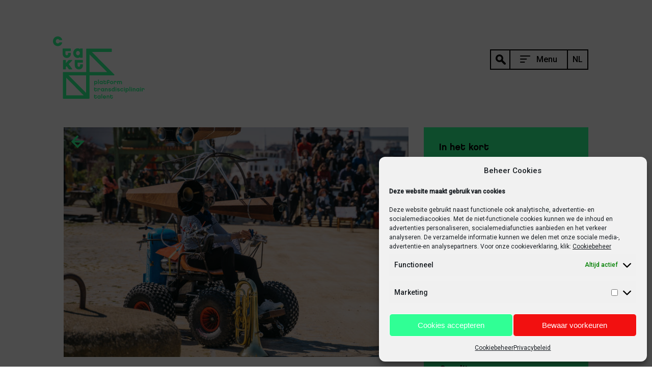

--- FILE ---
content_type: text/html; charset=UTF-8
request_url: https://www.c-takt.be/nl/projecten/871/
body_size: 14291
content:
<!doctype html>
<html lang="nl-NL">
<head>
	<meta charset="UTF-8">
	<meta name="viewport" content="width=device-width, initial-scale=1">
	<link rel="profile" href="http://gmpg.org/xfn/11">

	<meta name='robots' content='index, follow, max-image-preview:large, max-snippet:-1, max-video-preview:-1' />
	<style>img:is([sizes="auto" i], [sizes^="auto," i]) { contain-intrinsic-size: 3000px 1500px }</style>
	<link rel="alternate" hreflang="nl" href="https://www.c-takt.be/nl/projecten/871/" />
<link rel="alternate" hreflang="en" href="https://www.c-takt.be/en/projects/871/" />
<link rel="alternate" hreflang="x-default" href="https://www.c-takt.be/nl/projecten/871/" />

	<!-- This site is optimized with the Yoast SEO plugin v24.0 - https://yoast.com/wordpress/plugins/seo/ -->
	<title>15 419 ft. - C-Takt</title>
	<link rel="canonical" href="https://www.c-takt.be/nl/projecten/871/" />
	<meta property="og:locale" content="nl_NL" />
	<meta property="og:type" content="article" />
	<meta property="og:title" content="15 419 ft. - C-Takt" />
	<meta property="og:description" content="Net als in Poolnacht vertrekt 15 419ft vanuit een denk- en waarnemingsoefening: hoe het fysieke aspect van ‘kijken’ een waarheid [&hellip;]" />
	<meta property="og:url" content="https://www.c-takt.be/nl/projecten/871/" />
	<meta property="og:site_name" content="C-Takt" />
	<meta property="article:modified_time" content="2019-06-19T08:32:44+00:00" />
	<meta property="og:image" content="https://www.c-takt.be/wp-content/uploads/2018/04/Feet-toonmoment_Post-uit-Hessdalen-c-Tina-Herbots-683x1024.jpeg" />
	<meta property="og:image:width" content="683" />
	<meta property="og:image:height" content="1024" />
	<meta property="og:image:type" content="image/jpeg" />
	<meta name="twitter:card" content="summary_large_image" />
	<script type="application/ld+json" class="yoast-schema-graph">{"@context":"https://schema.org","@graph":[{"@type":"WebPage","@id":"https://www.c-takt.be/nl/projecten/871/","url":"https://www.c-takt.be/nl/projecten/871/","name":"15 419 ft. - C-Takt","isPartOf":{"@id":"https://www.c-takt.be/nl/#website"},"primaryImageOfPage":{"@id":"https://www.c-takt.be/nl/projecten/871/#primaryimage"},"image":{"@id":"https://www.c-takt.be/nl/projecten/871/#primaryimage"},"thumbnailUrl":"https://www.c-takt.be/wp-content/uploads/2018/04/Feet-toonmoment_Post-uit-Hessdalen-c-Tina-Herbots.jpeg","datePublished":"2018-04-06T07:59:17+00:00","dateModified":"2019-06-19T08:32:44+00:00","breadcrumb":{"@id":"https://www.c-takt.be/nl/projecten/871/#breadcrumb"},"inLanguage":"nl-NL","potentialAction":[{"@type":"ReadAction","target":["https://www.c-takt.be/nl/projecten/871/"]}]},{"@type":"ImageObject","inLanguage":"nl-NL","@id":"https://www.c-takt.be/nl/projecten/871/#primaryimage","url":"https://www.c-takt.be/wp-content/uploads/2018/04/Feet-toonmoment_Post-uit-Hessdalen-c-Tina-Herbots.jpeg","contentUrl":"https://www.c-takt.be/wp-content/uploads/2018/04/Feet-toonmoment_Post-uit-Hessdalen-c-Tina-Herbots.jpeg","width":2309,"height":3464},{"@type":"BreadcrumbList","@id":"https://www.c-takt.be/nl/projecten/871/#breadcrumb","itemListElement":[{"@type":"ListItem","position":1,"name":"Home","item":"https://www.c-takt.be/nl/"},{"@type":"ListItem","position":2,"name":"Projecten","item":"https://www.c-takt.be/nl/projecten/"},{"@type":"ListItem","position":3,"name":"15 419 ft."}]},{"@type":"WebSite","@id":"https://www.c-takt.be/nl/#website","url":"https://www.c-takt.be/nl/","name":"C-Takt","description":"platform transdisciplinair talent","potentialAction":[{"@type":"SearchAction","target":{"@type":"EntryPoint","urlTemplate":"https://www.c-takt.be/nl/?s={search_term_string}"},"query-input":{"@type":"PropertyValueSpecification","valueRequired":true,"valueName":"search_term_string"}}],"inLanguage":"nl-NL"}]}</script>
	<!-- / Yoast SEO plugin. -->


<link rel='dns-prefetch' href='//cdnjs.cloudflare.com' />
<link rel='dns-prefetch' href='//maps.googleapis.com' />
<link rel='dns-prefetch' href='//fonts.googleapis.com' />
<link rel="alternate" type="application/rss+xml" title="C-Takt &raquo; feed" href="https://www.c-takt.be/nl/feed/" />
<link rel="alternate" type="application/rss+xml" title="C-Takt &raquo; reacties feed" href="https://www.c-takt.be/nl/comments/feed/" />
<link rel='stylesheet' id='wp-block-library-css' href='https://www.c-takt.be/wp-includes/css/dist/block-library/style.min.css?ver=6.7.4' type='text/css' media='all' />
<link rel='stylesheet' id='mailster-form-style-css' href='https://www.c-takt.be/wp-content/plugins/mailster/build/form/style-index.css?ver=6.7.4' type='text/css' media='all' />
<style id='classic-theme-styles-inline-css' type='text/css'>
/*! This file is auto-generated */
.wp-block-button__link{color:#fff;background-color:#32373c;border-radius:9999px;box-shadow:none;text-decoration:none;padding:calc(.667em + 2px) calc(1.333em + 2px);font-size:1.125em}.wp-block-file__button{background:#32373c;color:#fff;text-decoration:none}
</style>
<style id='global-styles-inline-css' type='text/css'>
:root{--wp--preset--aspect-ratio--square: 1;--wp--preset--aspect-ratio--4-3: 4/3;--wp--preset--aspect-ratio--3-4: 3/4;--wp--preset--aspect-ratio--3-2: 3/2;--wp--preset--aspect-ratio--2-3: 2/3;--wp--preset--aspect-ratio--16-9: 16/9;--wp--preset--aspect-ratio--9-16: 9/16;--wp--preset--color--black: #000000;--wp--preset--color--cyan-bluish-gray: #abb8c3;--wp--preset--color--white: #ffffff;--wp--preset--color--pale-pink: #f78da7;--wp--preset--color--vivid-red: #cf2e2e;--wp--preset--color--luminous-vivid-orange: #ff6900;--wp--preset--color--luminous-vivid-amber: #fcb900;--wp--preset--color--light-green-cyan: #7bdcb5;--wp--preset--color--vivid-green-cyan: #00d084;--wp--preset--color--pale-cyan-blue: #8ed1fc;--wp--preset--color--vivid-cyan-blue: #0693e3;--wp--preset--color--vivid-purple: #9b51e0;--wp--preset--gradient--vivid-cyan-blue-to-vivid-purple: linear-gradient(135deg,rgba(6,147,227,1) 0%,rgb(155,81,224) 100%);--wp--preset--gradient--light-green-cyan-to-vivid-green-cyan: linear-gradient(135deg,rgb(122,220,180) 0%,rgb(0,208,130) 100%);--wp--preset--gradient--luminous-vivid-amber-to-luminous-vivid-orange: linear-gradient(135deg,rgba(252,185,0,1) 0%,rgba(255,105,0,1) 100%);--wp--preset--gradient--luminous-vivid-orange-to-vivid-red: linear-gradient(135deg,rgba(255,105,0,1) 0%,rgb(207,46,46) 100%);--wp--preset--gradient--very-light-gray-to-cyan-bluish-gray: linear-gradient(135deg,rgb(238,238,238) 0%,rgb(169,184,195) 100%);--wp--preset--gradient--cool-to-warm-spectrum: linear-gradient(135deg,rgb(74,234,220) 0%,rgb(151,120,209) 20%,rgb(207,42,186) 40%,rgb(238,44,130) 60%,rgb(251,105,98) 80%,rgb(254,248,76) 100%);--wp--preset--gradient--blush-light-purple: linear-gradient(135deg,rgb(255,206,236) 0%,rgb(152,150,240) 100%);--wp--preset--gradient--blush-bordeaux: linear-gradient(135deg,rgb(254,205,165) 0%,rgb(254,45,45) 50%,rgb(107,0,62) 100%);--wp--preset--gradient--luminous-dusk: linear-gradient(135deg,rgb(255,203,112) 0%,rgb(199,81,192) 50%,rgb(65,88,208) 100%);--wp--preset--gradient--pale-ocean: linear-gradient(135deg,rgb(255,245,203) 0%,rgb(182,227,212) 50%,rgb(51,167,181) 100%);--wp--preset--gradient--electric-grass: linear-gradient(135deg,rgb(202,248,128) 0%,rgb(113,206,126) 100%);--wp--preset--gradient--midnight: linear-gradient(135deg,rgb(2,3,129) 0%,rgb(40,116,252) 100%);--wp--preset--font-size--small: 13px;--wp--preset--font-size--medium: 20px;--wp--preset--font-size--large: 36px;--wp--preset--font-size--x-large: 42px;--wp--preset--spacing--20: 0.44rem;--wp--preset--spacing--30: 0.67rem;--wp--preset--spacing--40: 1rem;--wp--preset--spacing--50: 1.5rem;--wp--preset--spacing--60: 2.25rem;--wp--preset--spacing--70: 3.38rem;--wp--preset--spacing--80: 5.06rem;--wp--preset--shadow--natural: 6px 6px 9px rgba(0, 0, 0, 0.2);--wp--preset--shadow--deep: 12px 12px 50px rgba(0, 0, 0, 0.4);--wp--preset--shadow--sharp: 6px 6px 0px rgba(0, 0, 0, 0.2);--wp--preset--shadow--outlined: 6px 6px 0px -3px rgba(255, 255, 255, 1), 6px 6px rgba(0, 0, 0, 1);--wp--preset--shadow--crisp: 6px 6px 0px rgba(0, 0, 0, 1);}:where(.is-layout-flex){gap: 0.5em;}:where(.is-layout-grid){gap: 0.5em;}body .is-layout-flex{display: flex;}.is-layout-flex{flex-wrap: wrap;align-items: center;}.is-layout-flex > :is(*, div){margin: 0;}body .is-layout-grid{display: grid;}.is-layout-grid > :is(*, div){margin: 0;}:where(.wp-block-columns.is-layout-flex){gap: 2em;}:where(.wp-block-columns.is-layout-grid){gap: 2em;}:where(.wp-block-post-template.is-layout-flex){gap: 1.25em;}:where(.wp-block-post-template.is-layout-grid){gap: 1.25em;}.has-black-color{color: var(--wp--preset--color--black) !important;}.has-cyan-bluish-gray-color{color: var(--wp--preset--color--cyan-bluish-gray) !important;}.has-white-color{color: var(--wp--preset--color--white) !important;}.has-pale-pink-color{color: var(--wp--preset--color--pale-pink) !important;}.has-vivid-red-color{color: var(--wp--preset--color--vivid-red) !important;}.has-luminous-vivid-orange-color{color: var(--wp--preset--color--luminous-vivid-orange) !important;}.has-luminous-vivid-amber-color{color: var(--wp--preset--color--luminous-vivid-amber) !important;}.has-light-green-cyan-color{color: var(--wp--preset--color--light-green-cyan) !important;}.has-vivid-green-cyan-color{color: var(--wp--preset--color--vivid-green-cyan) !important;}.has-pale-cyan-blue-color{color: var(--wp--preset--color--pale-cyan-blue) !important;}.has-vivid-cyan-blue-color{color: var(--wp--preset--color--vivid-cyan-blue) !important;}.has-vivid-purple-color{color: var(--wp--preset--color--vivid-purple) !important;}.has-black-background-color{background-color: var(--wp--preset--color--black) !important;}.has-cyan-bluish-gray-background-color{background-color: var(--wp--preset--color--cyan-bluish-gray) !important;}.has-white-background-color{background-color: var(--wp--preset--color--white) !important;}.has-pale-pink-background-color{background-color: var(--wp--preset--color--pale-pink) !important;}.has-vivid-red-background-color{background-color: var(--wp--preset--color--vivid-red) !important;}.has-luminous-vivid-orange-background-color{background-color: var(--wp--preset--color--luminous-vivid-orange) !important;}.has-luminous-vivid-amber-background-color{background-color: var(--wp--preset--color--luminous-vivid-amber) !important;}.has-light-green-cyan-background-color{background-color: var(--wp--preset--color--light-green-cyan) !important;}.has-vivid-green-cyan-background-color{background-color: var(--wp--preset--color--vivid-green-cyan) !important;}.has-pale-cyan-blue-background-color{background-color: var(--wp--preset--color--pale-cyan-blue) !important;}.has-vivid-cyan-blue-background-color{background-color: var(--wp--preset--color--vivid-cyan-blue) !important;}.has-vivid-purple-background-color{background-color: var(--wp--preset--color--vivid-purple) !important;}.has-black-border-color{border-color: var(--wp--preset--color--black) !important;}.has-cyan-bluish-gray-border-color{border-color: var(--wp--preset--color--cyan-bluish-gray) !important;}.has-white-border-color{border-color: var(--wp--preset--color--white) !important;}.has-pale-pink-border-color{border-color: var(--wp--preset--color--pale-pink) !important;}.has-vivid-red-border-color{border-color: var(--wp--preset--color--vivid-red) !important;}.has-luminous-vivid-orange-border-color{border-color: var(--wp--preset--color--luminous-vivid-orange) !important;}.has-luminous-vivid-amber-border-color{border-color: var(--wp--preset--color--luminous-vivid-amber) !important;}.has-light-green-cyan-border-color{border-color: var(--wp--preset--color--light-green-cyan) !important;}.has-vivid-green-cyan-border-color{border-color: var(--wp--preset--color--vivid-green-cyan) !important;}.has-pale-cyan-blue-border-color{border-color: var(--wp--preset--color--pale-cyan-blue) !important;}.has-vivid-cyan-blue-border-color{border-color: var(--wp--preset--color--vivid-cyan-blue) !important;}.has-vivid-purple-border-color{border-color: var(--wp--preset--color--vivid-purple) !important;}.has-vivid-cyan-blue-to-vivid-purple-gradient-background{background: var(--wp--preset--gradient--vivid-cyan-blue-to-vivid-purple) !important;}.has-light-green-cyan-to-vivid-green-cyan-gradient-background{background: var(--wp--preset--gradient--light-green-cyan-to-vivid-green-cyan) !important;}.has-luminous-vivid-amber-to-luminous-vivid-orange-gradient-background{background: var(--wp--preset--gradient--luminous-vivid-amber-to-luminous-vivid-orange) !important;}.has-luminous-vivid-orange-to-vivid-red-gradient-background{background: var(--wp--preset--gradient--luminous-vivid-orange-to-vivid-red) !important;}.has-very-light-gray-to-cyan-bluish-gray-gradient-background{background: var(--wp--preset--gradient--very-light-gray-to-cyan-bluish-gray) !important;}.has-cool-to-warm-spectrum-gradient-background{background: var(--wp--preset--gradient--cool-to-warm-spectrum) !important;}.has-blush-light-purple-gradient-background{background: var(--wp--preset--gradient--blush-light-purple) !important;}.has-blush-bordeaux-gradient-background{background: var(--wp--preset--gradient--blush-bordeaux) !important;}.has-luminous-dusk-gradient-background{background: var(--wp--preset--gradient--luminous-dusk) !important;}.has-pale-ocean-gradient-background{background: var(--wp--preset--gradient--pale-ocean) !important;}.has-electric-grass-gradient-background{background: var(--wp--preset--gradient--electric-grass) !important;}.has-midnight-gradient-background{background: var(--wp--preset--gradient--midnight) !important;}.has-small-font-size{font-size: var(--wp--preset--font-size--small) !important;}.has-medium-font-size{font-size: var(--wp--preset--font-size--medium) !important;}.has-large-font-size{font-size: var(--wp--preset--font-size--large) !important;}.has-x-large-font-size{font-size: var(--wp--preset--font-size--x-large) !important;}
:where(.wp-block-post-template.is-layout-flex){gap: 1.25em;}:where(.wp-block-post-template.is-layout-grid){gap: 1.25em;}
:where(.wp-block-columns.is-layout-flex){gap: 2em;}:where(.wp-block-columns.is-layout-grid){gap: 2em;}
:root :where(.wp-block-pullquote){font-size: 1.5em;line-height: 1.6;}
</style>
<link rel='stylesheet' id='wpml-blocks-css' href='https://www.c-takt.be/wp-content/plugins/sitepress-multilingual-cms/dist/css/blocks/styles.css?ver=4.6.14' type='text/css' media='all' />
<link rel='stylesheet' id='contact-form-7-css' href='https://www.c-takt.be/wp-content/plugins/contact-form-7/includes/css/styles.css?ver=6.0.1' type='text/css' media='all' />
<link rel='stylesheet' id='wpml-legacy-dropdown-0-css' href='https://www.c-takt.be/wp-content/plugins/sitepress-multilingual-cms/templates/language-switchers/legacy-dropdown/style.min.css?ver=1' type='text/css' media='all' />
<link rel='stylesheet' id='cmplz-general-css' href='https://www.c-takt.be/wp-content/plugins/complianz-gdpr/assets/css/cookieblocker.min.css?ver=1733404476' type='text/css' media='all' />
<link rel='stylesheet' id='c-takt-style-css' href='https://www.c-takt.be/wp-content/themes/c-takt/css/?ver=1.0.0' type='text/css' media='all' />
<link rel='stylesheet' id='c-takt-fonts-css' href='https://www.c-takt.be/wp-content/themes/c-takt/fonts/fonts.css?ver=1.0.0' type='text/css' media='all' />
<link rel='stylesheet' id='c-takt-googlefonts-css' href='//fonts.googleapis.com/css?family=Roboto%3A300%2C400%2C500&#038;ver=1.0.0' type='text/css' media='all' />
<script type="text/javascript" id="wpml-cookie-js-extra">
/* <![CDATA[ */
var wpml_cookies = {"wp-wpml_current_language":{"value":"nl","expires":1,"path":"\/"}};
var wpml_cookies = {"wp-wpml_current_language":{"value":"nl","expires":1,"path":"\/"}};
/* ]]> */
</script>
<script type="text/javascript" src="https://www.c-takt.be/wp-content/plugins/sitepress-multilingual-cms/res/js/cookies/language-cookie.js?ver=4.6.14" id="wpml-cookie-js" defer="defer" data-wp-strategy="defer"></script>
<script type="text/javascript" src="https://www.c-takt.be/wp-content/plugins/sitepress-multilingual-cms/templates/language-switchers/legacy-dropdown/script.min.js?ver=1" id="wpml-legacy-dropdown-0-js"></script>
<script type="text/javascript" src="https://www.c-takt.be/wp-includes/js/jquery/jquery.min.js?ver=3.7.1" id="jquery-core-js"></script>
<script type="text/javascript" src="https://www.c-takt.be/wp-includes/js/jquery/jquery-migrate.min.js?ver=3.4.1" id="jquery-migrate-js"></script>
<link rel="https://api.w.org/" href="https://www.c-takt.be/nl/wp-json/" /><link rel="EditURI" type="application/rsd+xml" title="RSD" href="https://www.c-takt.be/xmlrpc.php?rsd" />
<meta name="generator" content="WordPress 6.7.4" />
<link rel='shortlink' href='https://www.c-takt.be/nl/?p=871' />
<link rel="alternate" title="oEmbed (JSON)" type="application/json+oembed" href="https://www.c-takt.be/nl/wp-json/oembed/1.0/embed?url=https%3A%2F%2Fwww.c-takt.be%2Fnl%2Fprojecten%2F871%2F" />
<link rel="alternate" title="oEmbed (XML)" type="text/xml+oembed" href="https://www.c-takt.be/nl/wp-json/oembed/1.0/embed?url=https%3A%2F%2Fwww.c-takt.be%2Fnl%2Fprojecten%2F871%2F&#038;format=xml" />
<meta name="generator" content="WPML ver:4.6.14 stt:37,1;" />
			<style>.cmplz-hidden {
					display: none !important;
				}</style><link rel="icon" href="https://www.c-takt.be/wp-content/uploads/2018/04/cropped-c-takt-favicon-32x32.png" sizes="32x32" />
<link rel="icon" href="https://www.c-takt.be/wp-content/uploads/2018/04/cropped-c-takt-favicon-192x192.png" sizes="192x192" />
<link rel="apple-touch-icon" href="https://www.c-takt.be/wp-content/uploads/2018/04/cropped-c-takt-favicon-180x180.png" />
<meta name="msapplication-TileImage" content="https://www.c-takt.be/wp-content/uploads/2018/04/cropped-c-takt-favicon-270x270.png" />
	<!-- Google Tag Manager -->
	<script>(function(w,d,s,l,i){w[l]=w[l]||[];w[l].push({'gtm.start':
	new Date().getTime(),event:'gtm.js'});var f=d.getElementsByTagName(s)[0],
	j=d.createElement(s),dl=l!='dataLayer'?'&l='+l:'';j.async=true;j.src=
	'https://www.googletagmanager.com/gtm.js?id='+i+dl;f.parentNode.insertBefore(j,f);
	})(window,document,'script','dataLayer','GTM-PDJKFXW');</script>
	<!-- End Google Tag Manager -->
</head>

<body data-cmplz=1 class="project-template-default single single-project postid-871">
<!-- Google Tag Manager (noscript) -->
<noscript><iframe src="https://www.googletagmanager.com/ns.html?id=GTM-PDJKFXW"
height="0" width="0" style="display:none;visibility:hidden"></iframe></noscript>
<!-- End Google Tag Manager (noscript) -->
<div id="wrapper">

	<header id="header">
		<div class="center clear">

			<div class="site-branding">
				
				<a href="https://www.c-takt.be/nl/" rel="home">
					<img class="header-logo" src="https://www.c-takt.be/wp-content/themes/c-takt/img/c-takt-logo.svg" alt="C-Takt - platform transdisciplinair talent">
				</a>
				
			</div>

			<nav id="main-nav" class="site-navigation">
				
<div
	 class="wpml-ls-statics-shortcode_actions wpml-ls wpml-ls-legacy-dropdown js-wpml-ls-legacy-dropdown">
	<ul>

		<li tabindex="0" class="wpml-ls-slot-shortcode_actions wpml-ls-item wpml-ls-item-nl wpml-ls-current-language wpml-ls-first-item wpml-ls-item-legacy-dropdown">
			<a href="#" class="js-wpml-ls-item-toggle wpml-ls-item-toggle">
                <span class="wpml-ls-native">NL</span></a>

			<ul class="wpml-ls-sub-menu">
				
					<li class="wpml-ls-slot-shortcode_actions wpml-ls-item wpml-ls-item-en wpml-ls-last-item">
						<a href="https://www.c-takt.be/en/projects/871/" class="wpml-ls-link">
                            <span class="wpml-ls-native" lang="en">EN</span></a>
					</li>

							</ul>

		</li>

	</ul>
</div>
				<a id="menu-toggle">
					<div class="search-icon">
						<svg version="1.0" id="svg-search-icon" xmlns="http://www.w3.org/2000/svg" xmlns:xlink="http://www.w3.org/1999/xlink" x="0px" y="0px"
							 width="20.001px" height="20.003px" viewBox="0 0 20.001 20.003" style="enable-background:new 0 0 20.001 20.003;"
							 xml:space="preserve">
						<path d="M19.423,16.644l-5.473-5.472c0.625-1.092,0.987-2.352,0.987-3.7C14.94,3.347,11.597,0.002,7.472,0S0.001,3.341,0,7.466
							c0.001,4.125,3.344,7.47,7.469,7.472c1.348,0,2.61-0.362,3.702-0.987l5.473,5.473c0.001,0.001,0.002,0.003,0.003,0.004
							c0.769,0.768,2.013,0.768,2.78,0c0.001-0.001,0.002-0.003,0.003-0.004C20.195,18.653,20.192,17.409,19.423,16.644z M7.458,11.549
							C5.204,11.546,3.38,9.717,3.383,7.463c0.003-2.254,1.832-4.079,4.086-4.076c1.084-0.002,2.123,0.431,2.885,1.2
							c0.765,0.766,1.192,1.805,1.19,2.887C11.542,9.727,9.712,11.552,7.458,11.549z"/>
						</svg>
					</div>
					<div class="label">
						<span>
							<svg version="1.0" id="svg-menu-open" xmlns="http://www.w3.org/2000/svg" xmlns:xlink="http://www.w3.org/1999/xlink" x="0px" y="0px"
								 width="20.105px" height="14px" viewBox="0 0 20.105 14" style="enable-background:new 0 0 20.105 14;" xml:space="preserve">
							<path d="M1,12h7.574c0.552,0,1,0.447,1,1s-0.448,1-1,1H1c-0.552,0-1-0.447-1-1S0.448,12,1,12"/>
							<path d="M0.957,6h11.49c0.527,0,0.957,0.428,0.957,0.957v0.001c0,0.528-0.43,0.957-0.957,0.957H0.957C0.428,7.915,0,7.486,0,6.958
								V6.957C0,6.428,0.428,6,0.957,6"/>
							<path d="M1,0h18.105c0.554,0,1,0.448,1,1s-0.446,1-1,1H1C0.448,2,0,1.552,0,1S0.448,0,1,0"/>
							</svg>
							Menu
						</span><br>
						<span>
							<svg version="1.0" id="svg-menu-close" xmlns="http://www.w3.org/2000/svg" xmlns:xlink="http://www.w3.org/1999/xlink" x="0px" y="0px"
								 width="15.436px" height="15.471px" viewBox="0 0 15.436 15.471" style="enable-background:new 0 0 15.436 15.471;"
								 xml:space="preserve">
							<path d="M15.143,13.763L9.131,7.736l6.012-6.026c0.39-0.391,0.39-1.023,0-1.414c-0.391-0.391-1.023-0.392-1.414,0L7.719,6.32
								L1.708,0.294c-0.391-0.392-1.024-0.392-1.414,0c-0.391,0.391-0.391,1.023,0,1.415l6.013,6.028l-6.013,6.028
								c-0.391,0.39-0.391,1.023,0,1.414c0.391,0.39,1.024,0.39,1.414,0l6.011-6.026l6.01,6.025c0.391,0.39,1.023,0.39,1.414,0
								C15.534,14.787,15.533,14.152,15.143,13.763z"/>
							</svg>
							Close
						</span>
					</div>
				</a>
				<div class="navigation-content">
					<form class="search-form" action="https://www.c-takt.be/nl/" role="search" method="get">
						<input class="search-field" placeholder="Zoeken op artiest, project, ..." value="" name="s" type="search">
						<input class="search-submit" value="Zoeken" type="submit">
					</form>
					<div class="menu-sidebar-menu-nl-container"><ul id="menu-sidebar-menu-nl" class="menu"><li id="menu-item-86" class="menu-item menu-item-type-post_type menu-item-object-page menu-item-home menu-item-86"><a href="https://www.c-takt.be/nl/">Home</a></li>
<li id="menu-item-87" class="menu-item menu-item-type-custom menu-item-object-custom menu-item-87"><a href="/nl/artiesten/#archive">Artiesten</a></li>
<li id="menu-item-6799" class="menu-item menu-item-type-custom menu-item-object-custom menu-item-6799"><a href="/nl/projecten/#archive">Projecten</a></li>
<li id="menu-item-151" class="menu-item menu-item-type-post_type menu-item-object-page menu-item-151"><a href="https://www.c-takt.be/nl/kalender/">Kalender</a></li>
<li id="menu-item-106" class="menu-item menu-item-type-post_type menu-item-object-page current_page_parent menu-item-106"><a href="https://www.c-takt.be/nl/blog/">Blog</a></li>
<li id="menu-item-94" class="menu-item menu-item-type-post_type menu-item-object-page menu-item-94"><a href="https://www.c-takt.be/nl/over-ons/">Over C-TAKT</a></li>
<li id="menu-item-180" class="menu-item menu-item-type-post_type menu-item-object-page menu-item-180"><a href="https://www.c-takt.be/nl/contact/">Contact</a></li>
</ul></div>					<div id="menu-overlay" class="overlay"></div>
				</div>
			</nav>
			
		</div>
	</header>

	<div id="content">

		<main id="main" class="site-main">
			
			<div class="center">
				
				<section class="single-post">
					
				
					
										
							
					<article class="clear">
											
						<aside class="entry-sidebar">
							<div class="content">
																<div class="short">
									<h3>In het kort</h3>
									<ul class="short">
										<li>Post uit Hessdalen</li><li>2018</li><li>in productie</li><li>co-productie C-TAKT</li>									</ul>
								</div>
																<div class="artists">
									<div class='artist'><h3>Post uit Hessdalen</h3>
<a href="https://www.c-takt.be/nl/artiesten/post-uit-hessdalen">lees biografie</a>
<div class='image'><img width="323" height="215" src="https://www.c-takt.be/wp-content/uploads/2018/04/team-PUH_Lucas-Lenchant-323x215.jpg" class="attachment-c-takt-thumbnail size-c-takt-thumbnail wp-post-image" alt="" decoding="async" fetchpriority="high" srcset="https://www.c-takt.be/wp-content/uploads/2018/04/team-PUH_Lucas-Lenchant-323x215.jpg 323w, https://www.c-takt.be/wp-content/uploads/2018/04/team-PUH_Lucas-Lenchant-677x451.jpg 677w, https://www.c-takt.be/wp-content/uploads/2018/04/team-PUH_Lucas-Lenchant-768x510.jpg 768w, https://www.c-takt.be/wp-content/uploads/2018/04/team-PUH_Lucas-Lenchant-1240x824.jpg 1240w, https://www.c-takt.be/wp-content/uploads/2018/04/team-PUH_Lucas-Lenchant-233x155.jpg 233w" sizes="(max-width: 323px) 100vw, 323px" /><span class="c-takt-icon artist"></span></div></div>								</div>
																<div class="credits">
									<h3>Credits</h3>
									<div class="text">
										<p>Creatie: Post uit Hessdalen<br />
Compositie: Thomas Setryns<br />
Muziek: Berlinde Deman &amp; Els Mondelaers<br />
Performance: Berlinde Deman &amp; Els Mondelaers<br />
Constructie: Bram Rombouts &amp; Atelier Dommelhof<br />
Productieleiding: Britt De Jonghe<br />
Coproductie: C-TAKT &amp; LOD muziektheater<br />
Met de steun van: de Vlaamse Overheid &amp; Stad Antwerpen<br />
Met dank aan: Oerol, KAAP, Muziektheater Transparant &amp; Time Circus<br />
Foto: Tina Herbots</p>
									</div>
								</div>
															</div>
							<div class="partners">
															</div>
						</aside>
						
						<div class="entry-content">
						
							<div class="entry-image image">
								<img width="677" height="451" src="https://www.c-takt.be/wp-content/uploads/2018/04/Feet-toonmoment_Post-uit-Hessdalen-c-Tina-Herbots-677x451.jpeg" class="attachment-c-takt-medium size-c-takt-medium wp-post-image" alt="" decoding="async" srcset="https://www.c-takt.be/wp-content/uploads/2018/04/Feet-toonmoment_Post-uit-Hessdalen-c-Tina-Herbots-677x451.jpeg 677w, https://www.c-takt.be/wp-content/uploads/2018/04/Feet-toonmoment_Post-uit-Hessdalen-c-Tina-Herbots-323x215.jpeg 323w" sizes="(max-width: 677px) 100vw, 677px" />								<span class="c-takt-icon residence"></span>
							</div>
							
							<header class="entry-header">
								<h1 class="entry-title">15 419 ft.</h1><h2 class="entry-title-artists"><a href="/artiesten/post-uit-hessdalen">Post uit Hessdalen</a></h2>							</header>
							
							<div class="bio">
							
								<h2 class="entry-subtitle">Omschrijving</h2>
								<div class="text">
									<p>Net als in Poolnacht vertrekt 15 419ft vanuit een denk- en waarnemingsoefening: hoe het fysieke aspect van ‘kijken’ een waarheid of werkelijkheid schept die anders kijken onderuit kan halen. Nadat de aanhoudende duisternis ons als evident en intuïtief beschouwde perceptievermogen aan het wankelen bracht, onderzoeken we in 15 419ft ons (on)vermogen om in de verte te kijken, een fysische sensatie die door toegenomen urbanisatie zwaar onder druk is komen te staan. Onze ogen zijn in staat om onnoemelijk ver te zien: ze zouden op 15 km afstand de vlam van een kaars kunnen onderscheiden. Het vergezicht ontspant de ogen en zorgt voor een gevoel van rust. Boudewijn de Groot noemde het ‘een veelbelovend niets’. Sinds de industrialisering en informatisering is het vergezicht ons in grote mate ontnomen en zit onze blik steeds meer gevangen tussen beton en beeldschermen. Wat als er een samenhang bestaat tussen niet meer ver kunnen kijken naar de horizon en niet meer visionair kunnen denken? Zou het kunnen dat we zowel fysiek als geestelijk steeds minder in staat zijn om ‘ver’ te zien? Zoals filosoof Maurice Merleau-Ponty schreef: “onze ogen, meedenkers van de wereld”?</p>
<p>Met een ‘afstandscompositie’ brengen componist Thomas Smetryns, sopraan Els Mondelaers en tubaspeelster Berline Deman ode aan de sensatie van het verre zicht. Net als ons zicht is ook ons gehoor erg gevoelig: zonder maskering door andere geluiden zou een klank over een afstand van 564 kilometer hoorbaar kunnen zijn. Geïnspireerd door o.a. de minimalistische composities van Meredith Monk en Pauline Oliveros, en met een analoog en zelfgebouwd instrumentarium, onderzoeken we hoe muziek de diepte van een landschap kan schetsen. 15419ft is een muzikale installatie die het publiek uitnodigt voor een bijzondere auditieve en visuele ervaring in openlucht. Komt iets dichterbij of gaat het verder weg? En moet je je ogen of oren geloven? Samen ontdekken we het vergezicht dat de locatie biedt en hoe het onze perceptie ontwricht, alsof het een eigen copernicaanse revolutie betreft.</p>
								</div>
							</div>
							
														
							<div class="production">
								
								<h2 class="entry-subtitle">In production</h2>
								<div class="text">
																	</div>
								
								<table class="events">
									
																				<tr>
												<td>14.06.2019 00:00</td>
												<td>Oerol Terschelling</td>
												<td><a href="https://oerol.nl/" target="_blank">Koop tickets</a></td>
											</tr>
																						<tr>
												<td>15.06.2019 00:00</td>
												<td>Oerol Terschelling</td>
												<td><a href="https://oerol.nl/" target="_blank">Koop tickets</a></td>
											</tr>
																						<tr>
												<td>16.06.2019 00:00</td>
												<td>Oerol Terschelling</td>
												<td><a href="https://oerol.nl/" target="_blank">Koop tickets</a></td>
											</tr>
																						<tr>
												<td>17.06.2019 00:00</td>
												<td>Oerol Terschelling</td>
												<td><a href="https://oerol.nl/" target="_blank">Koop tickets</a></td>
											</tr>
																						<tr>
												<td>18.06.2019 00:00</td>
												<td>Oerol Terschelling</td>
												<td><a href="https://oerol.nl/" target="_blank">Koop tickets</a></td>
											</tr>
																			</table>
								
							</div>
							
													</div>
						
					</article>
					
					
				
<section class="related-posts">
	<header class="related-posts-header">
		<h2 class="related-posts-title">Gerelateerd</h2>
		
		<div class="related-posts-filter">
			<ul id="grid-filter" data-active-filter="Alle">
				<li data-filter="post" class="active">Alle</li>
				<li data-filter="category-evenement">Evenement</li>			</ul>
		</div>
		
	</header>
	<div class="grid related-posts-posts">
						<article class="grid-item related-post post-4744 post type-post status-publish format-standard has-post-thumbnail hentry category-evenement tag-c-takt3 tag-karel-tuytschaever tag-lieke-benders tag-nada-gambier tag-post-uit-hessdalen tag-programma">
					<a href="https://www.c-takt.be/nl/2019/07/25/c-takt3-dag-2-karel-tuytschaever-nada-gambier-post-uit-hessdalen-richard-wiesner-lieke-benders/" class="image-link"><img width="323" height="215" src="https://www.c-takt.be/wp-content/uploads/2019/01/BARRY_STRANGER_Publiciteitsbeeld_webversie_cBARRY-e1548939153209-323x215.jpg" class="attachment-c-takt-thumbnail size-c-takt-thumbnail wp-post-image" alt="" decoding="async" srcset="https://www.c-takt.be/wp-content/uploads/2019/01/BARRY_STRANGER_Publiciteitsbeeld_webversie_cBARRY-e1548939153209-323x215.jpg 323w, https://www.c-takt.be/wp-content/uploads/2019/01/BARRY_STRANGER_Publiciteitsbeeld_webversie_cBARRY-e1548939153209-677x451.jpg 677w" sizes="(max-width: 323px) 100vw, 323px" /><span class="c-takt-icon news"></span></a><h4 class="category"><a href="https://www.c-takt.be/nl/blog/categorie/evenement/" rel="category tag">Evenement</a></h4><h2 class="date">25.07.2019</h2><h1 class="title"><a href="https://www.c-takt.be/nl/2019/07/25/c-takt3-dag-2-karel-tuytschaever-nada-gambier-post-uit-hessdalen-richard-wiesner-lieke-benders/">C-TAKT#3 &#8211; Dag 2 &#8211; Karel Tuytschaever &#8211; Nada Gambier &#8211; Richard Wiesner &#8211; Lieke Benders</a></h1>				</article>
								<article class="grid-item related-post post-4738 post type-post status-publish format-standard has-post-thumbnail hentry category-evenement tag-anouk-friedli tag-c-takt3 tag-festival tag-insitu tag-lieke-benders tag-post-uit-hessdalen tag-premiere tag-richard-wiesner tag-ruud-horrichs">
					<a href="https://www.c-takt.be/nl/2019/07/25/c-takt3-dag-1-ruud-horrichs-anouk-friedli-post-uit-hessdalen-richard-wiesner-lieke-benders/" class="image-link"><img width="323" height="215" src="https://www.c-takt.be/wp-content/uploads/2019/01/Where-the-fuck-am-I-c-Joëlle-Janssens-323x215.jpg" class="attachment-c-takt-thumbnail size-c-takt-thumbnail wp-post-image" alt="" decoding="async" loading="lazy" srcset="https://www.c-takt.be/wp-content/uploads/2019/01/Where-the-fuck-am-I-c-Joëlle-Janssens-323x215.jpg 323w, https://www.c-takt.be/wp-content/uploads/2019/01/Where-the-fuck-am-I-c-Joëlle-Janssens-677x451.jpg 677w, https://www.c-takt.be/wp-content/uploads/2019/01/Where-the-fuck-am-I-c-Joëlle-Janssens-768x513.jpg 768w, https://www.c-takt.be/wp-content/uploads/2019/01/Where-the-fuck-am-I-c-Joëlle-Janssens-1240x828.jpg 1240w, https://www.c-takt.be/wp-content/uploads/2019/01/Where-the-fuck-am-I-c-Joëlle-Janssens-233x156.jpg 233w, https://www.c-takt.be/wp-content/uploads/2019/01/Where-the-fuck-am-I-c-Joëlle-Janssens-524x350.jpg 524w, https://www.c-takt.be/wp-content/uploads/2019/01/Where-the-fuck-am-I-c-Joëlle-Janssens-687x459.jpg 687w, https://www.c-takt.be/wp-content/uploads/2019/01/Where-the-fuck-am-I-c-Joëlle-Janssens-670x447.jpg 670w, https://www.c-takt.be/wp-content/uploads/2019/01/Where-the-fuck-am-I-c-Joëlle-Janssens.jpg 1944w" sizes="auto, (max-width: 323px) 100vw, 323px" /><span class="c-takt-icon news"></span></a><h4 class="category"><a href="https://www.c-takt.be/nl/blog/categorie/evenement/" rel="category tag">Evenement</a></h4><h2 class="date">25.07.2019</h2><h1 class="title"><a href="https://www.c-takt.be/nl/2019/07/25/c-takt3-dag-1-ruud-horrichs-anouk-friedli-post-uit-hessdalen-richard-wiesner-lieke-benders/">C-TAKT#3 Dag 1: Ruud Horrichs &#8211; Anouk Friedli &#8211; Richard Wiesner &#8211; Lieke Benders</a></h1>				</article>
					</div>
</section>
						
		
							
				</section>
			</div>

		</main><!-- #main -->


	</div><!-- #content -->

	<footer id="footer">
		<div class="content">
			<div class="center clear">
				<section id="mailster_signup-2" class="widget widget_mailster_signup"><h2 class="widget-title">nieuwsbrief</h2><div class="mailster-widget mailster-widget-signup"><style id='mailster-form-default' type='text/css'>.mailster-embeded-form body{background:0;padding:0;margin:0}.mailster-embeded-form .mailster-form-body{padding:5px !important;margin:auto !important}.mailster-form-wrap{max-width:100%;max-height:95%;min-width:100px;-webkit-overflow-scrolling:touch}.mailster-form{margin-bottom:20px;position:relative}.mailster-form:before{content:'';position:absolute;display:block;height:100%;width:100%;z-index:1;background-repeat:no-repeat;background-position:center center;background-size:20px 20px;background-image:url('https://www.c-takt.be/wp-content/plugins/mailster/assets/css/../img/loading.gif');visibility:hidden;opacity:0;transition:opacity .15s ease-in-out}.mailster-form.loading:before{opacity:1;visibility:visible}@media only screen and (-webkit-min-device-pixel-ratio:2),only screen and (min-resolution:192dpi){.mailster-form:before{background-image:url('https://www.c-takt.be/wp-content/plugins/mailster/assets/css/../img/loading_2x.gif')}}.mailster-form:after,.mailster-form-fields:after{content:'.';visibility:hidden;display:block;height:0;clear:both}.mailster-form .mailster-form-fields{transition:all .15s ease-in-out}.mailster-form.completed .mailster-form-fields{height:0;min-height:0;opacity:0;overflow:hidden}.mailster-form,.mailster-form .input,.mailster-form .mailster-form-info{width:100%;box-sizing:border-box}.mailster-embeded-form .mailster-form{margin-bottom:3px}.mailster-form .mailster-wrapper{position:relative;margin-bottom:2px;transition:opacity .15s ease-in-out}.mailster-form.loading .mailster-wrapper{opacity:.2}.mailster-form textarea.input{resize:vertical;height:150px}.mailster-form li{list-style:none !important;margin-left:0;padding-left:0}span.mailster-required{font-size:120%;font-weight:700;color:#bf4d4d}.mailster-lists-wrapper ul{list-style:none;margin-left:0;padding-left:0}.mailster-lists-wrapper ul li{margin-left:0}.mailster-list-description{color:inherit;display:block;margin-left:25px;font-size:.8em}.mailster-form-info{height:0;border-radius:2px;padding:5px;margin-bottom:4px;color:#fff;padding:9px 16px;transition:all .2s;-webkit-transform:scale(0);-moz-transform:scale(0);-ms-transform:scale(0);transform:scale(0)}.mailster-form.loading .mailster-form-info{opacity:0}.mailster-form-info a{color:#fff}.mailster-form-info.success,.mailster-form-info.error{display:block;height:100%;-webkit-transform:scale(1);-moz-transform:scale(1);-ms-transform:scale(1);transform:scale(1)}.mailster-form .error input,.mailster-form .error select,.mailster-form .error textarea{outline:2px solid #bf4d4d;outline-offset:0}.mailster-form-info.error{background:#bf4d4d}.mailster-form-info.success{background-color:#6fbf4d;text-align:center}.mailster-form-info ul,.mailster-form .mailster-form-info p{margin:0;padding:0;max-width:initial}.mailster-form-info ul li{color:inherit;margin-left:0}.mailster-submit-wrapper{margin-top:6px}.mailster-form .submit-button{cursor:pointer}.mailster-form .submit-button:focus{outline:0}</style><form action="https://www.c-takt.be/nl/mailster/subscribe/" method="post" class="mailster-form mailster-form-submit mailster-ajax-form mailster-in-widget mailster-form-3" novalidate><input name="_action" type="hidden" value="subscribe">
<input name="_timestamp" type="hidden" value="1768913844">
<input name="_referer" type="hidden" value="https://www.c-takt.be/nl/projecten/871/">
<input name="_nonce" type="hidden" value="18620f0fad">
<input name="formid" type="hidden" value="3">
<div class="mailster-form-fields">
<div class="mailster-wrapper mailster-email-wrapper"><input id="mailster-email-3" name="email" type="email" value="" placeholder="Jouw e-mailadres" class="input mailster-email mailster-required" aria-required="true" aria-label="Jouw e-mailadres" spellcheck="false"></div>
<div class="mailster-wrapper mailster-_coolcaptcha-wrapper"><div class="mailster-coolcaptcha-wrap"><img title="click to reload" onclick="var s=this.src;this.src=s.replace(/nocache=\d+/, 'nocache='+(+new Date()))" src="https://www.c-takt.be/wp-admin/admin-ajax.php?action=mailster_coolcaptcha_img&nocache=1768913844&formid=3" style="cursor:pointer;width:235px;height:70px"></div><input id="mailster-_coolcaptcha-3" name="mailster__coolcaptcha" type="text" value="" class="input mailster-coolcaptcha" placeholder="Enter the text of the captcha"></div>
<div class="mailster-wrapper mailster-submit-wrapper form-submit"><input name="submit" type="submit" value="inschrijven" class="submit-button button" aria-label="inschrijven"></div>
</div>
</form>
</div></section><section id="text-3" class="widget widget_text"><h2 class="widget-title">contact</h2>			<div class="textwidget"><p>c-takt<br />
Toekomstlaan 5<br />
3910 Pelt<br />
+32(0)11 80 50 00<br />
<a href="mailto:info@c-takt.be">info@c-takt.be</a></p>
<p><a href="/nl/disclaimer/">Disclaimer</a><br />
<a href="/nl/privacybeleid/">Privacybeleid</a><br />
<a href="/nl/cookiebeheer/">Cookiebeheer</a></p>
<p><a href="/nl/contact/contacteer-ons/">contacteer ons</a></p>
</div>
		</section><section id="text-4" class="widget widget_text"><h2 class="widget-title">volg c-takt</h2>			<div class="textwidget"><p><a class="facebook" href="https://www.facebook.com/CTAKTplatformtransdisciplinairtalent/" target="_blank" rel="noopener">facebook</a><br />
<a class="instagram" href="https://www.instagram.com/c.takt" target="_blank" rel="noopener">instagram</a></p>
</div>
		</section>			</div>
		</div>
	</footer><!-- #colophon -->
	
</div><!-- #page -->


<!-- Consent Management powered by Complianz | GDPR/CCPA Cookie Consent https://wordpress.org/plugins/complianz-gdpr -->
<div id="cmplz-cookiebanner-container"><div class="cmplz-cookiebanner cmplz-hidden banner-1 c-takt-cookiebanner optin cmplz-bottom-right cmplz-categories-type-save-preferences" aria-modal="true" data-nosnippet="true" role="dialog" aria-live="polite" aria-labelledby="cmplz-header-1-optin" aria-describedby="cmplz-message-1-optin">
	<div class="cmplz-header">
		<div class="cmplz-logo"></div>
		<div class="cmplz-title" id="cmplz-header-1-optin">Beheer Cookies</div>
		<div class="cmplz-close" tabindex="0" role="button" aria-label="Dialoogvenster sluiten">
			<svg aria-hidden="true" focusable="false" data-prefix="fas" data-icon="times" class="svg-inline--fa fa-times fa-w-11" role="img" xmlns="http://www.w3.org/2000/svg" viewBox="0 0 352 512"><path fill="currentColor" d="M242.72 256l100.07-100.07c12.28-12.28 12.28-32.19 0-44.48l-22.24-22.24c-12.28-12.28-32.19-12.28-44.48 0L176 189.28 75.93 89.21c-12.28-12.28-32.19-12.28-44.48 0L9.21 111.45c-12.28 12.28-12.28 32.19 0 44.48L109.28 256 9.21 356.07c-12.28 12.28-12.28 32.19 0 44.48l22.24 22.24c12.28 12.28 32.2 12.28 44.48 0L176 322.72l100.07 100.07c12.28 12.28 32.2 12.28 44.48 0l22.24-22.24c12.28-12.28 12.28-32.19 0-44.48L242.72 256z"></path></svg>
		</div>
	</div>

	<div class="cmplz-divider cmplz-divider-header"></div>
	<div class="cmplz-body">
		<div class="cmplz-message" id="cmplz-message-1-optin"><strong>Deze website maakt gebruik van cookies</strong><br />
<br />
Deze website gebruikt naast functionele ook analytische, advertentie- en socialemediacookies. Met de niet-functionele cookies kunnen we de inhoud en advertenties personaliseren, socialemediafuncties aanbieden en het verkeer analyseren. De verzamelde informatie kunnen we delen met onze sociale media-, advertentie-en analysepartners. Voor onze cookieverklaring, klik: <a href="https://www.c-takt.be/cookiebeheer/">Cookiebeheer</a></div>
		<!-- categories start -->
		<div class="cmplz-categories">
			<details class="cmplz-category cmplz-functional" >
				<summary>
						<span class="cmplz-category-header">
							<span class="cmplz-category-title">Functioneel</span>
							<span class='cmplz-always-active'>
								<span class="cmplz-banner-checkbox">
									<input type="checkbox"
										   id="cmplz-functional-optin"
										   data-category="cmplz_functional"
										   class="cmplz-consent-checkbox cmplz-functional"
										   size="40"
										   value="1"/>
									<label class="cmplz-label" for="cmplz-functional-optin" tabindex="0"><span class="screen-reader-text">Functioneel</span></label>
								</span>
								Altijd actief							</span>
							<span class="cmplz-icon cmplz-open">
								<svg xmlns="http://www.w3.org/2000/svg" viewBox="0 0 448 512"  height="18" ><path d="M224 416c-8.188 0-16.38-3.125-22.62-9.375l-192-192c-12.5-12.5-12.5-32.75 0-45.25s32.75-12.5 45.25 0L224 338.8l169.4-169.4c12.5-12.5 32.75-12.5 45.25 0s12.5 32.75 0 45.25l-192 192C240.4 412.9 232.2 416 224 416z"/></svg>
							</span>
						</span>
				</summary>
				<div class="cmplz-description">
					<span class="cmplz-description-functional">The technical storage or access is strictly necessary for the legitimate purpose of enabling the use of a specific service explicitly requested by the subscriber or user, or for the sole purpose of carrying out the transmission of a communication over an electronic communications network.</span>
				</div>
			</details>

			<details class="cmplz-category cmplz-preferences" >
				<summary>
						<span class="cmplz-category-header">
							<span class="cmplz-category-title">Voorkeuren</span>
							<span class="cmplz-banner-checkbox">
								<input type="checkbox"
									   id="cmplz-preferences-optin"
									   data-category="cmplz_preferences"
									   class="cmplz-consent-checkbox cmplz-preferences"
									   size="40"
									   value="1"/>
								<label class="cmplz-label" for="cmplz-preferences-optin" tabindex="0"><span class="screen-reader-text">Voorkeuren</span></label>
							</span>
							<span class="cmplz-icon cmplz-open">
								<svg xmlns="http://www.w3.org/2000/svg" viewBox="0 0 448 512"  height="18" ><path d="M224 416c-8.188 0-16.38-3.125-22.62-9.375l-192-192c-12.5-12.5-12.5-32.75 0-45.25s32.75-12.5 45.25 0L224 338.8l169.4-169.4c12.5-12.5 32.75-12.5 45.25 0s12.5 32.75 0 45.25l-192 192C240.4 412.9 232.2 416 224 416z"/></svg>
							</span>
						</span>
				</summary>
				<div class="cmplz-description">
					<span class="cmplz-description-preferences">The technical storage or access is necessary for the legitimate purpose of storing preferences that are not requested by the subscriber or user.</span>
				</div>
			</details>

			<details class="cmplz-category cmplz-statistics" >
				<summary>
						<span class="cmplz-category-header">
							<span class="cmplz-category-title">Statistics</span>
							<span class="cmplz-banner-checkbox">
								<input type="checkbox"
									   id="cmplz-statistics-optin"
									   data-category="cmplz_statistics"
									   class="cmplz-consent-checkbox cmplz-statistics"
									   size="40"
									   value="1"/>
								<label class="cmplz-label" for="cmplz-statistics-optin" tabindex="0"><span class="screen-reader-text">Statistics</span></label>
							</span>
							<span class="cmplz-icon cmplz-open">
								<svg xmlns="http://www.w3.org/2000/svg" viewBox="0 0 448 512"  height="18" ><path d="M224 416c-8.188 0-16.38-3.125-22.62-9.375l-192-192c-12.5-12.5-12.5-32.75 0-45.25s32.75-12.5 45.25 0L224 338.8l169.4-169.4c12.5-12.5 32.75-12.5 45.25 0s12.5 32.75 0 45.25l-192 192C240.4 412.9 232.2 416 224 416z"/></svg>
							</span>
						</span>
				</summary>
				<div class="cmplz-description">
					<span class="cmplz-description-statistics">The technical storage or access that is used exclusively for statistical purposes.</span>
					<span class="cmplz-description-statistics-anonymous">The technical storage or access that is used exclusively for anonymous statistical purposes. Without a subpoena, voluntary compliance on the part of your Internet Service Provider, or additional records from a third party, information stored or retrieved for this purpose alone cannot usually be used to identify you.</span>
				</div>
			</details>
			<details class="cmplz-category cmplz-marketing" >
				<summary>
						<span class="cmplz-category-header">
							<span class="cmplz-category-title">Marketing</span>
							<span class="cmplz-banner-checkbox">
								<input type="checkbox"
									   id="cmplz-marketing-optin"
									   data-category="cmplz_marketing"
									   class="cmplz-consent-checkbox cmplz-marketing"
									   size="40"
									   value="1"/>
								<label class="cmplz-label" for="cmplz-marketing-optin" tabindex="0"><span class="screen-reader-text">Marketing</span></label>
							</span>
							<span class="cmplz-icon cmplz-open">
								<svg xmlns="http://www.w3.org/2000/svg" viewBox="0 0 448 512"  height="18" ><path d="M224 416c-8.188 0-16.38-3.125-22.62-9.375l-192-192c-12.5-12.5-12.5-32.75 0-45.25s32.75-12.5 45.25 0L224 338.8l169.4-169.4c12.5-12.5 32.75-12.5 45.25 0s12.5 32.75 0 45.25l-192 192C240.4 412.9 232.2 416 224 416z"/></svg>
							</span>
						</span>
				</summary>
				<div class="cmplz-description">
					<span class="cmplz-description-marketing">The technical storage or access is required to create user profiles to send advertising, or to track the user on a website or across several websites for similar marketing purposes.</span>
				</div>
			</details>
		</div><!-- categories end -->
			</div>

	<div class="cmplz-links cmplz-information">
		<a class="cmplz-link cmplz-manage-options cookie-statement" href="#" data-relative_url="#cmplz-manage-consent-container">Beheer opties</a>
		<a class="cmplz-link cmplz-manage-third-parties cookie-statement" href="#" data-relative_url="#cmplz-cookies-overview">Beheer diensten</a>
		<a class="cmplz-link cmplz-manage-vendors tcf cookie-statement" href="#" data-relative_url="#cmplz-tcf-wrapper">Beheer {vendor_count} leveranciers</a>
		<a class="cmplz-link cmplz-external cmplz-read-more-purposes tcf" target="_blank" rel="noopener noreferrer nofollow" href="https://cookiedatabase.org/tcf/purposes/">Lees meer over deze doeleinden</a>
			</div>

	<div class="cmplz-divider cmplz-footer"></div>

	<div class="cmplz-buttons">
		<button class="cmplz-btn cmplz-accept">Cookies accepteren</button>
		<button class="cmplz-btn cmplz-deny">Weigeren</button>
		<button class="cmplz-btn cmplz-view-preferences">Zie voorkeuren</button>
		<button class="cmplz-btn cmplz-save-preferences">Bewaar voorkeuren</button>
		<a class="cmplz-btn cmplz-manage-options tcf cookie-statement" href="#" data-relative_url="#cmplz-manage-consent-container">Zie voorkeuren</a>
			</div>

	<div class="cmplz-links cmplz-documents">
		<a class="cmplz-link cookie-statement" href="#" data-relative_url="">{title}</a>
		<a class="cmplz-link privacy-statement" href="#" data-relative_url="">{title}</a>
		<a class="cmplz-link impressum" href="#" data-relative_url="">{title}</a>
			</div>

</div>
</div>
					<div id="cmplz-manage-consent" data-nosnippet="true"><button class="cmplz-btn cmplz-hidden cmplz-manage-consent manage-consent-1">Beheer cookies</button>

</div><script type="text/javascript" src="https://www.c-takt.be/wp-content/plugins/mailster/assets/js/form.min.js?ver=4.1.6" id="mailster-form-js"></script>
<script type="text/javascript" src="https://www.c-takt.be/wp-includes/js/dist/hooks.min.js?ver=4d63a3d491d11ffd8ac6" id="wp-hooks-js"></script>
<script type="text/javascript" src="https://www.c-takt.be/wp-includes/js/dist/i18n.min.js?ver=5e580eb46a90c2b997e6" id="wp-i18n-js"></script>
<script type="text/javascript" id="wp-i18n-js-after">
/* <![CDATA[ */
wp.i18n.setLocaleData( { 'text direction\u0004ltr': [ 'ltr' ] } );
/* ]]> */
</script>
<script type="text/javascript" src="https://www.c-takt.be/wp-content/plugins/contact-form-7/includes/swv/js/index.js?ver=6.0.1" id="swv-js"></script>
<script type="text/javascript" id="contact-form-7-js-translations">
/* <![CDATA[ */
( function( domain, translations ) {
	var localeData = translations.locale_data[ domain ] || translations.locale_data.messages;
	localeData[""].domain = domain;
	wp.i18n.setLocaleData( localeData, domain );
} )( "contact-form-7", {"translation-revision-date":"2024-11-03 11:43:10+0000","generator":"GlotPress\/4.0.1","domain":"messages","locale_data":{"messages":{"":{"domain":"messages","plural-forms":"nplurals=2; plural=n != 1;","lang":"nl"},"This contact form is placed in the wrong place.":["Dit contactformulier staat op de verkeerde plek."],"Error:":["Fout:"]}},"comment":{"reference":"includes\/js\/index.js"}} );
/* ]]> */
</script>
<script type="text/javascript" id="contact-form-7-js-before">
/* <![CDATA[ */
var wpcf7 = {
    "api": {
        "root": "https:\/\/www.c-takt.be\/nl\/wp-json\/",
        "namespace": "contact-form-7\/v1"
    },
    "cached": 1
};
/* ]]> */
</script>
<script type="text/javascript" src="https://www.c-takt.be/wp-content/plugins/contact-form-7/includes/js/index.js?ver=6.0.1" id="contact-form-7-js"></script>
<script type="text/javascript" src="//cdnjs.cloudflare.com/ajax/libs/jquery.imagesloaded/4.1.4/imagesloaded.pkgd.min.js?ver=4.1.4" id="jquery-imagesloaded-js"></script>
<script type="text/javascript" src="//cdnjs.cloudflare.com/ajax/libs/jquery.isotope/3.0.5/isotope.pkgd.min.js?ver=3.0.5" id="jquery-isotope-js"></script>
<script data-service="acf-custom-maps" data-category="marketing" type="text/plain" data-cmplz-src="//maps.googleapis.com/maps/api/js?key=AIzaSyC221wM7c9oPTYkY3IgRF8mOzqOS398iRE&amp;ver=1.0.0" id="google-maps-js"></script>
<script type="text/javascript" src="https://www.c-takt.be/wp-content/themes/c-takt/js/?ver=1.0.0" id="c-takt-main-js"></script>
<script type="text/javascript" src="https://www.google.com/recaptcha/api.js?render=6Le3q5EUAAAAAPXpqN24pyzDEZoMubU2JjzszkE8&amp;ver=3.0" id="google-recaptcha-js"></script>
<script type="text/javascript" src="https://www.c-takt.be/wp-includes/js/dist/vendor/wp-polyfill.min.js?ver=3.15.0" id="wp-polyfill-js"></script>
<script type="text/javascript" id="wpcf7-recaptcha-js-before">
/* <![CDATA[ */
var wpcf7_recaptcha = {
    "sitekey": "6Le3q5EUAAAAAPXpqN24pyzDEZoMubU2JjzszkE8",
    "actions": {
        "homepage": "homepage",
        "contactform": "contactform"
    }
};
/* ]]> */
</script>
<script type="text/javascript" src="https://www.c-takt.be/wp-content/plugins/contact-form-7/modules/recaptcha/index.js?ver=6.0.1" id="wpcf7-recaptcha-js"></script>
<script type="text/javascript" id="cmplz-cookiebanner-js-extra">
/* <![CDATA[ */
var complianz = {"prefix":"cmplz_","user_banner_id":"1","set_cookies":[],"block_ajax_content":"","banner_version":"27","version":"7.1.5","store_consent":"","do_not_track_enabled":"","consenttype":"optin","region":"eu","geoip":"","dismiss_timeout":"","disable_cookiebanner":"","soft_cookiewall":"1","dismiss_on_scroll":"","cookie_expiry":"365","url":"https:\/\/www.c-takt.be\/nl\/wp-json\/complianz\/v1\/","locale":"lang=nl&locale=nl_NL","set_cookies_on_root":"","cookie_domain":"","current_policy_id":"18","cookie_path":"\/","categories":{"statistics":"statistieken","marketing":"marketing"},"tcf_active":"","placeholdertext":"Klik om {category} cookies te accepteren en deze inhoud in te schakelen","css_file":"https:\/\/www.c-takt.be\/wp-content\/uploads\/complianz\/css\/banner-{banner_id}-{type}.css?v=27","page_links":{"eu":{"cookie-statement":{"title":"Cookiebeheer","url":"https:\/\/www.c-takt.be\/nl\/cookiebeheer\/"},"privacy-statement":{"title":"Privacybeleid","url":"https:\/\/www.c-takt.be\/nl\/privacybeleid\/"}}},"tm_categories":"1","forceEnableStats":"","preview":"","clean_cookies":"","aria_label":"Klik om {category} cookies te accepteren en deze inhoud in te schakelen"};
/* ]]> */
</script>
<script defer type="text/javascript" src="https://www.c-takt.be/wp-content/plugins/complianz-gdpr/cookiebanner/js/complianz.min.js?ver=1733404476" id="cmplz-cookiebanner-js"></script>
<script type="text/javascript" id="mailster_recaptcha_script-js-extra">
/* <![CDATA[ */
var mailster_recaptcha = {"public_key":"6Le3q5EUAAAAAPXpqN24pyzDEZoMubU2JjzszkE8","forms":["1","3","4","5"]};
/* ]]> */
</script>
<script type="text/javascript" src="https://www.c-takt.be/wp-content/plugins/mailster-recaptcha/build/recaptcha.js?ver=4.1.6" id="mailster_recaptcha_script-js"></script>
<!-- Statistics script Complianz GDPR/CCPA -->
						<script data-category="functional">
							(function(w,d,s,l,i){w[l]=w[l]||[];w[l].push({'gtm.start':
		new Date().getTime(),event:'gtm.js'});var f=d.getElementsByTagName(s)[0],
	j=d.createElement(s),dl=l!='dataLayer'?'&l='+l:'';j.async=true;j.src=
	'https://www.googletagmanager.com/gtm.js?id='+i+dl;f.parentNode.insertBefore(j,f);
})(window,document,'script','dataLayer','GTM-PDJKFXW');
						</script>
</body>
</html>


--- FILE ---
content_type: text/html; charset=utf-8
request_url: https://www.google.com/recaptcha/api2/anchor?ar=1&k=6Le3q5EUAAAAAPXpqN24pyzDEZoMubU2JjzszkE8&co=aHR0cHM6Ly93d3cuYy10YWt0LmJlOjQ0Mw..&hl=en&v=PoyoqOPhxBO7pBk68S4YbpHZ&size=invisible&anchor-ms=20000&execute-ms=30000&cb=5rnhhmbxwvmw
body_size: 48679
content:
<!DOCTYPE HTML><html dir="ltr" lang="en"><head><meta http-equiv="Content-Type" content="text/html; charset=UTF-8">
<meta http-equiv="X-UA-Compatible" content="IE=edge">
<title>reCAPTCHA</title>
<style type="text/css">
/* cyrillic-ext */
@font-face {
  font-family: 'Roboto';
  font-style: normal;
  font-weight: 400;
  font-stretch: 100%;
  src: url(//fonts.gstatic.com/s/roboto/v48/KFO7CnqEu92Fr1ME7kSn66aGLdTylUAMa3GUBHMdazTgWw.woff2) format('woff2');
  unicode-range: U+0460-052F, U+1C80-1C8A, U+20B4, U+2DE0-2DFF, U+A640-A69F, U+FE2E-FE2F;
}
/* cyrillic */
@font-face {
  font-family: 'Roboto';
  font-style: normal;
  font-weight: 400;
  font-stretch: 100%;
  src: url(//fonts.gstatic.com/s/roboto/v48/KFO7CnqEu92Fr1ME7kSn66aGLdTylUAMa3iUBHMdazTgWw.woff2) format('woff2');
  unicode-range: U+0301, U+0400-045F, U+0490-0491, U+04B0-04B1, U+2116;
}
/* greek-ext */
@font-face {
  font-family: 'Roboto';
  font-style: normal;
  font-weight: 400;
  font-stretch: 100%;
  src: url(//fonts.gstatic.com/s/roboto/v48/KFO7CnqEu92Fr1ME7kSn66aGLdTylUAMa3CUBHMdazTgWw.woff2) format('woff2');
  unicode-range: U+1F00-1FFF;
}
/* greek */
@font-face {
  font-family: 'Roboto';
  font-style: normal;
  font-weight: 400;
  font-stretch: 100%;
  src: url(//fonts.gstatic.com/s/roboto/v48/KFO7CnqEu92Fr1ME7kSn66aGLdTylUAMa3-UBHMdazTgWw.woff2) format('woff2');
  unicode-range: U+0370-0377, U+037A-037F, U+0384-038A, U+038C, U+038E-03A1, U+03A3-03FF;
}
/* math */
@font-face {
  font-family: 'Roboto';
  font-style: normal;
  font-weight: 400;
  font-stretch: 100%;
  src: url(//fonts.gstatic.com/s/roboto/v48/KFO7CnqEu92Fr1ME7kSn66aGLdTylUAMawCUBHMdazTgWw.woff2) format('woff2');
  unicode-range: U+0302-0303, U+0305, U+0307-0308, U+0310, U+0312, U+0315, U+031A, U+0326-0327, U+032C, U+032F-0330, U+0332-0333, U+0338, U+033A, U+0346, U+034D, U+0391-03A1, U+03A3-03A9, U+03B1-03C9, U+03D1, U+03D5-03D6, U+03F0-03F1, U+03F4-03F5, U+2016-2017, U+2034-2038, U+203C, U+2040, U+2043, U+2047, U+2050, U+2057, U+205F, U+2070-2071, U+2074-208E, U+2090-209C, U+20D0-20DC, U+20E1, U+20E5-20EF, U+2100-2112, U+2114-2115, U+2117-2121, U+2123-214F, U+2190, U+2192, U+2194-21AE, U+21B0-21E5, U+21F1-21F2, U+21F4-2211, U+2213-2214, U+2216-22FF, U+2308-230B, U+2310, U+2319, U+231C-2321, U+2336-237A, U+237C, U+2395, U+239B-23B7, U+23D0, U+23DC-23E1, U+2474-2475, U+25AF, U+25B3, U+25B7, U+25BD, U+25C1, U+25CA, U+25CC, U+25FB, U+266D-266F, U+27C0-27FF, U+2900-2AFF, U+2B0E-2B11, U+2B30-2B4C, U+2BFE, U+3030, U+FF5B, U+FF5D, U+1D400-1D7FF, U+1EE00-1EEFF;
}
/* symbols */
@font-face {
  font-family: 'Roboto';
  font-style: normal;
  font-weight: 400;
  font-stretch: 100%;
  src: url(//fonts.gstatic.com/s/roboto/v48/KFO7CnqEu92Fr1ME7kSn66aGLdTylUAMaxKUBHMdazTgWw.woff2) format('woff2');
  unicode-range: U+0001-000C, U+000E-001F, U+007F-009F, U+20DD-20E0, U+20E2-20E4, U+2150-218F, U+2190, U+2192, U+2194-2199, U+21AF, U+21E6-21F0, U+21F3, U+2218-2219, U+2299, U+22C4-22C6, U+2300-243F, U+2440-244A, U+2460-24FF, U+25A0-27BF, U+2800-28FF, U+2921-2922, U+2981, U+29BF, U+29EB, U+2B00-2BFF, U+4DC0-4DFF, U+FFF9-FFFB, U+10140-1018E, U+10190-1019C, U+101A0, U+101D0-101FD, U+102E0-102FB, U+10E60-10E7E, U+1D2C0-1D2D3, U+1D2E0-1D37F, U+1F000-1F0FF, U+1F100-1F1AD, U+1F1E6-1F1FF, U+1F30D-1F30F, U+1F315, U+1F31C, U+1F31E, U+1F320-1F32C, U+1F336, U+1F378, U+1F37D, U+1F382, U+1F393-1F39F, U+1F3A7-1F3A8, U+1F3AC-1F3AF, U+1F3C2, U+1F3C4-1F3C6, U+1F3CA-1F3CE, U+1F3D4-1F3E0, U+1F3ED, U+1F3F1-1F3F3, U+1F3F5-1F3F7, U+1F408, U+1F415, U+1F41F, U+1F426, U+1F43F, U+1F441-1F442, U+1F444, U+1F446-1F449, U+1F44C-1F44E, U+1F453, U+1F46A, U+1F47D, U+1F4A3, U+1F4B0, U+1F4B3, U+1F4B9, U+1F4BB, U+1F4BF, U+1F4C8-1F4CB, U+1F4D6, U+1F4DA, U+1F4DF, U+1F4E3-1F4E6, U+1F4EA-1F4ED, U+1F4F7, U+1F4F9-1F4FB, U+1F4FD-1F4FE, U+1F503, U+1F507-1F50B, U+1F50D, U+1F512-1F513, U+1F53E-1F54A, U+1F54F-1F5FA, U+1F610, U+1F650-1F67F, U+1F687, U+1F68D, U+1F691, U+1F694, U+1F698, U+1F6AD, U+1F6B2, U+1F6B9-1F6BA, U+1F6BC, U+1F6C6-1F6CF, U+1F6D3-1F6D7, U+1F6E0-1F6EA, U+1F6F0-1F6F3, U+1F6F7-1F6FC, U+1F700-1F7FF, U+1F800-1F80B, U+1F810-1F847, U+1F850-1F859, U+1F860-1F887, U+1F890-1F8AD, U+1F8B0-1F8BB, U+1F8C0-1F8C1, U+1F900-1F90B, U+1F93B, U+1F946, U+1F984, U+1F996, U+1F9E9, U+1FA00-1FA6F, U+1FA70-1FA7C, U+1FA80-1FA89, U+1FA8F-1FAC6, U+1FACE-1FADC, U+1FADF-1FAE9, U+1FAF0-1FAF8, U+1FB00-1FBFF;
}
/* vietnamese */
@font-face {
  font-family: 'Roboto';
  font-style: normal;
  font-weight: 400;
  font-stretch: 100%;
  src: url(//fonts.gstatic.com/s/roboto/v48/KFO7CnqEu92Fr1ME7kSn66aGLdTylUAMa3OUBHMdazTgWw.woff2) format('woff2');
  unicode-range: U+0102-0103, U+0110-0111, U+0128-0129, U+0168-0169, U+01A0-01A1, U+01AF-01B0, U+0300-0301, U+0303-0304, U+0308-0309, U+0323, U+0329, U+1EA0-1EF9, U+20AB;
}
/* latin-ext */
@font-face {
  font-family: 'Roboto';
  font-style: normal;
  font-weight: 400;
  font-stretch: 100%;
  src: url(//fonts.gstatic.com/s/roboto/v48/KFO7CnqEu92Fr1ME7kSn66aGLdTylUAMa3KUBHMdazTgWw.woff2) format('woff2');
  unicode-range: U+0100-02BA, U+02BD-02C5, U+02C7-02CC, U+02CE-02D7, U+02DD-02FF, U+0304, U+0308, U+0329, U+1D00-1DBF, U+1E00-1E9F, U+1EF2-1EFF, U+2020, U+20A0-20AB, U+20AD-20C0, U+2113, U+2C60-2C7F, U+A720-A7FF;
}
/* latin */
@font-face {
  font-family: 'Roboto';
  font-style: normal;
  font-weight: 400;
  font-stretch: 100%;
  src: url(//fonts.gstatic.com/s/roboto/v48/KFO7CnqEu92Fr1ME7kSn66aGLdTylUAMa3yUBHMdazQ.woff2) format('woff2');
  unicode-range: U+0000-00FF, U+0131, U+0152-0153, U+02BB-02BC, U+02C6, U+02DA, U+02DC, U+0304, U+0308, U+0329, U+2000-206F, U+20AC, U+2122, U+2191, U+2193, U+2212, U+2215, U+FEFF, U+FFFD;
}
/* cyrillic-ext */
@font-face {
  font-family: 'Roboto';
  font-style: normal;
  font-weight: 500;
  font-stretch: 100%;
  src: url(//fonts.gstatic.com/s/roboto/v48/KFO7CnqEu92Fr1ME7kSn66aGLdTylUAMa3GUBHMdazTgWw.woff2) format('woff2');
  unicode-range: U+0460-052F, U+1C80-1C8A, U+20B4, U+2DE0-2DFF, U+A640-A69F, U+FE2E-FE2F;
}
/* cyrillic */
@font-face {
  font-family: 'Roboto';
  font-style: normal;
  font-weight: 500;
  font-stretch: 100%;
  src: url(//fonts.gstatic.com/s/roboto/v48/KFO7CnqEu92Fr1ME7kSn66aGLdTylUAMa3iUBHMdazTgWw.woff2) format('woff2');
  unicode-range: U+0301, U+0400-045F, U+0490-0491, U+04B0-04B1, U+2116;
}
/* greek-ext */
@font-face {
  font-family: 'Roboto';
  font-style: normal;
  font-weight: 500;
  font-stretch: 100%;
  src: url(//fonts.gstatic.com/s/roboto/v48/KFO7CnqEu92Fr1ME7kSn66aGLdTylUAMa3CUBHMdazTgWw.woff2) format('woff2');
  unicode-range: U+1F00-1FFF;
}
/* greek */
@font-face {
  font-family: 'Roboto';
  font-style: normal;
  font-weight: 500;
  font-stretch: 100%;
  src: url(//fonts.gstatic.com/s/roboto/v48/KFO7CnqEu92Fr1ME7kSn66aGLdTylUAMa3-UBHMdazTgWw.woff2) format('woff2');
  unicode-range: U+0370-0377, U+037A-037F, U+0384-038A, U+038C, U+038E-03A1, U+03A3-03FF;
}
/* math */
@font-face {
  font-family: 'Roboto';
  font-style: normal;
  font-weight: 500;
  font-stretch: 100%;
  src: url(//fonts.gstatic.com/s/roboto/v48/KFO7CnqEu92Fr1ME7kSn66aGLdTylUAMawCUBHMdazTgWw.woff2) format('woff2');
  unicode-range: U+0302-0303, U+0305, U+0307-0308, U+0310, U+0312, U+0315, U+031A, U+0326-0327, U+032C, U+032F-0330, U+0332-0333, U+0338, U+033A, U+0346, U+034D, U+0391-03A1, U+03A3-03A9, U+03B1-03C9, U+03D1, U+03D5-03D6, U+03F0-03F1, U+03F4-03F5, U+2016-2017, U+2034-2038, U+203C, U+2040, U+2043, U+2047, U+2050, U+2057, U+205F, U+2070-2071, U+2074-208E, U+2090-209C, U+20D0-20DC, U+20E1, U+20E5-20EF, U+2100-2112, U+2114-2115, U+2117-2121, U+2123-214F, U+2190, U+2192, U+2194-21AE, U+21B0-21E5, U+21F1-21F2, U+21F4-2211, U+2213-2214, U+2216-22FF, U+2308-230B, U+2310, U+2319, U+231C-2321, U+2336-237A, U+237C, U+2395, U+239B-23B7, U+23D0, U+23DC-23E1, U+2474-2475, U+25AF, U+25B3, U+25B7, U+25BD, U+25C1, U+25CA, U+25CC, U+25FB, U+266D-266F, U+27C0-27FF, U+2900-2AFF, U+2B0E-2B11, U+2B30-2B4C, U+2BFE, U+3030, U+FF5B, U+FF5D, U+1D400-1D7FF, U+1EE00-1EEFF;
}
/* symbols */
@font-face {
  font-family: 'Roboto';
  font-style: normal;
  font-weight: 500;
  font-stretch: 100%;
  src: url(//fonts.gstatic.com/s/roboto/v48/KFO7CnqEu92Fr1ME7kSn66aGLdTylUAMaxKUBHMdazTgWw.woff2) format('woff2');
  unicode-range: U+0001-000C, U+000E-001F, U+007F-009F, U+20DD-20E0, U+20E2-20E4, U+2150-218F, U+2190, U+2192, U+2194-2199, U+21AF, U+21E6-21F0, U+21F3, U+2218-2219, U+2299, U+22C4-22C6, U+2300-243F, U+2440-244A, U+2460-24FF, U+25A0-27BF, U+2800-28FF, U+2921-2922, U+2981, U+29BF, U+29EB, U+2B00-2BFF, U+4DC0-4DFF, U+FFF9-FFFB, U+10140-1018E, U+10190-1019C, U+101A0, U+101D0-101FD, U+102E0-102FB, U+10E60-10E7E, U+1D2C0-1D2D3, U+1D2E0-1D37F, U+1F000-1F0FF, U+1F100-1F1AD, U+1F1E6-1F1FF, U+1F30D-1F30F, U+1F315, U+1F31C, U+1F31E, U+1F320-1F32C, U+1F336, U+1F378, U+1F37D, U+1F382, U+1F393-1F39F, U+1F3A7-1F3A8, U+1F3AC-1F3AF, U+1F3C2, U+1F3C4-1F3C6, U+1F3CA-1F3CE, U+1F3D4-1F3E0, U+1F3ED, U+1F3F1-1F3F3, U+1F3F5-1F3F7, U+1F408, U+1F415, U+1F41F, U+1F426, U+1F43F, U+1F441-1F442, U+1F444, U+1F446-1F449, U+1F44C-1F44E, U+1F453, U+1F46A, U+1F47D, U+1F4A3, U+1F4B0, U+1F4B3, U+1F4B9, U+1F4BB, U+1F4BF, U+1F4C8-1F4CB, U+1F4D6, U+1F4DA, U+1F4DF, U+1F4E3-1F4E6, U+1F4EA-1F4ED, U+1F4F7, U+1F4F9-1F4FB, U+1F4FD-1F4FE, U+1F503, U+1F507-1F50B, U+1F50D, U+1F512-1F513, U+1F53E-1F54A, U+1F54F-1F5FA, U+1F610, U+1F650-1F67F, U+1F687, U+1F68D, U+1F691, U+1F694, U+1F698, U+1F6AD, U+1F6B2, U+1F6B9-1F6BA, U+1F6BC, U+1F6C6-1F6CF, U+1F6D3-1F6D7, U+1F6E0-1F6EA, U+1F6F0-1F6F3, U+1F6F7-1F6FC, U+1F700-1F7FF, U+1F800-1F80B, U+1F810-1F847, U+1F850-1F859, U+1F860-1F887, U+1F890-1F8AD, U+1F8B0-1F8BB, U+1F8C0-1F8C1, U+1F900-1F90B, U+1F93B, U+1F946, U+1F984, U+1F996, U+1F9E9, U+1FA00-1FA6F, U+1FA70-1FA7C, U+1FA80-1FA89, U+1FA8F-1FAC6, U+1FACE-1FADC, U+1FADF-1FAE9, U+1FAF0-1FAF8, U+1FB00-1FBFF;
}
/* vietnamese */
@font-face {
  font-family: 'Roboto';
  font-style: normal;
  font-weight: 500;
  font-stretch: 100%;
  src: url(//fonts.gstatic.com/s/roboto/v48/KFO7CnqEu92Fr1ME7kSn66aGLdTylUAMa3OUBHMdazTgWw.woff2) format('woff2');
  unicode-range: U+0102-0103, U+0110-0111, U+0128-0129, U+0168-0169, U+01A0-01A1, U+01AF-01B0, U+0300-0301, U+0303-0304, U+0308-0309, U+0323, U+0329, U+1EA0-1EF9, U+20AB;
}
/* latin-ext */
@font-face {
  font-family: 'Roboto';
  font-style: normal;
  font-weight: 500;
  font-stretch: 100%;
  src: url(//fonts.gstatic.com/s/roboto/v48/KFO7CnqEu92Fr1ME7kSn66aGLdTylUAMa3KUBHMdazTgWw.woff2) format('woff2');
  unicode-range: U+0100-02BA, U+02BD-02C5, U+02C7-02CC, U+02CE-02D7, U+02DD-02FF, U+0304, U+0308, U+0329, U+1D00-1DBF, U+1E00-1E9F, U+1EF2-1EFF, U+2020, U+20A0-20AB, U+20AD-20C0, U+2113, U+2C60-2C7F, U+A720-A7FF;
}
/* latin */
@font-face {
  font-family: 'Roboto';
  font-style: normal;
  font-weight: 500;
  font-stretch: 100%;
  src: url(//fonts.gstatic.com/s/roboto/v48/KFO7CnqEu92Fr1ME7kSn66aGLdTylUAMa3yUBHMdazQ.woff2) format('woff2');
  unicode-range: U+0000-00FF, U+0131, U+0152-0153, U+02BB-02BC, U+02C6, U+02DA, U+02DC, U+0304, U+0308, U+0329, U+2000-206F, U+20AC, U+2122, U+2191, U+2193, U+2212, U+2215, U+FEFF, U+FFFD;
}
/* cyrillic-ext */
@font-face {
  font-family: 'Roboto';
  font-style: normal;
  font-weight: 900;
  font-stretch: 100%;
  src: url(//fonts.gstatic.com/s/roboto/v48/KFO7CnqEu92Fr1ME7kSn66aGLdTylUAMa3GUBHMdazTgWw.woff2) format('woff2');
  unicode-range: U+0460-052F, U+1C80-1C8A, U+20B4, U+2DE0-2DFF, U+A640-A69F, U+FE2E-FE2F;
}
/* cyrillic */
@font-face {
  font-family: 'Roboto';
  font-style: normal;
  font-weight: 900;
  font-stretch: 100%;
  src: url(//fonts.gstatic.com/s/roboto/v48/KFO7CnqEu92Fr1ME7kSn66aGLdTylUAMa3iUBHMdazTgWw.woff2) format('woff2');
  unicode-range: U+0301, U+0400-045F, U+0490-0491, U+04B0-04B1, U+2116;
}
/* greek-ext */
@font-face {
  font-family: 'Roboto';
  font-style: normal;
  font-weight: 900;
  font-stretch: 100%;
  src: url(//fonts.gstatic.com/s/roboto/v48/KFO7CnqEu92Fr1ME7kSn66aGLdTylUAMa3CUBHMdazTgWw.woff2) format('woff2');
  unicode-range: U+1F00-1FFF;
}
/* greek */
@font-face {
  font-family: 'Roboto';
  font-style: normal;
  font-weight: 900;
  font-stretch: 100%;
  src: url(//fonts.gstatic.com/s/roboto/v48/KFO7CnqEu92Fr1ME7kSn66aGLdTylUAMa3-UBHMdazTgWw.woff2) format('woff2');
  unicode-range: U+0370-0377, U+037A-037F, U+0384-038A, U+038C, U+038E-03A1, U+03A3-03FF;
}
/* math */
@font-face {
  font-family: 'Roboto';
  font-style: normal;
  font-weight: 900;
  font-stretch: 100%;
  src: url(//fonts.gstatic.com/s/roboto/v48/KFO7CnqEu92Fr1ME7kSn66aGLdTylUAMawCUBHMdazTgWw.woff2) format('woff2');
  unicode-range: U+0302-0303, U+0305, U+0307-0308, U+0310, U+0312, U+0315, U+031A, U+0326-0327, U+032C, U+032F-0330, U+0332-0333, U+0338, U+033A, U+0346, U+034D, U+0391-03A1, U+03A3-03A9, U+03B1-03C9, U+03D1, U+03D5-03D6, U+03F0-03F1, U+03F4-03F5, U+2016-2017, U+2034-2038, U+203C, U+2040, U+2043, U+2047, U+2050, U+2057, U+205F, U+2070-2071, U+2074-208E, U+2090-209C, U+20D0-20DC, U+20E1, U+20E5-20EF, U+2100-2112, U+2114-2115, U+2117-2121, U+2123-214F, U+2190, U+2192, U+2194-21AE, U+21B0-21E5, U+21F1-21F2, U+21F4-2211, U+2213-2214, U+2216-22FF, U+2308-230B, U+2310, U+2319, U+231C-2321, U+2336-237A, U+237C, U+2395, U+239B-23B7, U+23D0, U+23DC-23E1, U+2474-2475, U+25AF, U+25B3, U+25B7, U+25BD, U+25C1, U+25CA, U+25CC, U+25FB, U+266D-266F, U+27C0-27FF, U+2900-2AFF, U+2B0E-2B11, U+2B30-2B4C, U+2BFE, U+3030, U+FF5B, U+FF5D, U+1D400-1D7FF, U+1EE00-1EEFF;
}
/* symbols */
@font-face {
  font-family: 'Roboto';
  font-style: normal;
  font-weight: 900;
  font-stretch: 100%;
  src: url(//fonts.gstatic.com/s/roboto/v48/KFO7CnqEu92Fr1ME7kSn66aGLdTylUAMaxKUBHMdazTgWw.woff2) format('woff2');
  unicode-range: U+0001-000C, U+000E-001F, U+007F-009F, U+20DD-20E0, U+20E2-20E4, U+2150-218F, U+2190, U+2192, U+2194-2199, U+21AF, U+21E6-21F0, U+21F3, U+2218-2219, U+2299, U+22C4-22C6, U+2300-243F, U+2440-244A, U+2460-24FF, U+25A0-27BF, U+2800-28FF, U+2921-2922, U+2981, U+29BF, U+29EB, U+2B00-2BFF, U+4DC0-4DFF, U+FFF9-FFFB, U+10140-1018E, U+10190-1019C, U+101A0, U+101D0-101FD, U+102E0-102FB, U+10E60-10E7E, U+1D2C0-1D2D3, U+1D2E0-1D37F, U+1F000-1F0FF, U+1F100-1F1AD, U+1F1E6-1F1FF, U+1F30D-1F30F, U+1F315, U+1F31C, U+1F31E, U+1F320-1F32C, U+1F336, U+1F378, U+1F37D, U+1F382, U+1F393-1F39F, U+1F3A7-1F3A8, U+1F3AC-1F3AF, U+1F3C2, U+1F3C4-1F3C6, U+1F3CA-1F3CE, U+1F3D4-1F3E0, U+1F3ED, U+1F3F1-1F3F3, U+1F3F5-1F3F7, U+1F408, U+1F415, U+1F41F, U+1F426, U+1F43F, U+1F441-1F442, U+1F444, U+1F446-1F449, U+1F44C-1F44E, U+1F453, U+1F46A, U+1F47D, U+1F4A3, U+1F4B0, U+1F4B3, U+1F4B9, U+1F4BB, U+1F4BF, U+1F4C8-1F4CB, U+1F4D6, U+1F4DA, U+1F4DF, U+1F4E3-1F4E6, U+1F4EA-1F4ED, U+1F4F7, U+1F4F9-1F4FB, U+1F4FD-1F4FE, U+1F503, U+1F507-1F50B, U+1F50D, U+1F512-1F513, U+1F53E-1F54A, U+1F54F-1F5FA, U+1F610, U+1F650-1F67F, U+1F687, U+1F68D, U+1F691, U+1F694, U+1F698, U+1F6AD, U+1F6B2, U+1F6B9-1F6BA, U+1F6BC, U+1F6C6-1F6CF, U+1F6D3-1F6D7, U+1F6E0-1F6EA, U+1F6F0-1F6F3, U+1F6F7-1F6FC, U+1F700-1F7FF, U+1F800-1F80B, U+1F810-1F847, U+1F850-1F859, U+1F860-1F887, U+1F890-1F8AD, U+1F8B0-1F8BB, U+1F8C0-1F8C1, U+1F900-1F90B, U+1F93B, U+1F946, U+1F984, U+1F996, U+1F9E9, U+1FA00-1FA6F, U+1FA70-1FA7C, U+1FA80-1FA89, U+1FA8F-1FAC6, U+1FACE-1FADC, U+1FADF-1FAE9, U+1FAF0-1FAF8, U+1FB00-1FBFF;
}
/* vietnamese */
@font-face {
  font-family: 'Roboto';
  font-style: normal;
  font-weight: 900;
  font-stretch: 100%;
  src: url(//fonts.gstatic.com/s/roboto/v48/KFO7CnqEu92Fr1ME7kSn66aGLdTylUAMa3OUBHMdazTgWw.woff2) format('woff2');
  unicode-range: U+0102-0103, U+0110-0111, U+0128-0129, U+0168-0169, U+01A0-01A1, U+01AF-01B0, U+0300-0301, U+0303-0304, U+0308-0309, U+0323, U+0329, U+1EA0-1EF9, U+20AB;
}
/* latin-ext */
@font-face {
  font-family: 'Roboto';
  font-style: normal;
  font-weight: 900;
  font-stretch: 100%;
  src: url(//fonts.gstatic.com/s/roboto/v48/KFO7CnqEu92Fr1ME7kSn66aGLdTylUAMa3KUBHMdazTgWw.woff2) format('woff2');
  unicode-range: U+0100-02BA, U+02BD-02C5, U+02C7-02CC, U+02CE-02D7, U+02DD-02FF, U+0304, U+0308, U+0329, U+1D00-1DBF, U+1E00-1E9F, U+1EF2-1EFF, U+2020, U+20A0-20AB, U+20AD-20C0, U+2113, U+2C60-2C7F, U+A720-A7FF;
}
/* latin */
@font-face {
  font-family: 'Roboto';
  font-style: normal;
  font-weight: 900;
  font-stretch: 100%;
  src: url(//fonts.gstatic.com/s/roboto/v48/KFO7CnqEu92Fr1ME7kSn66aGLdTylUAMa3yUBHMdazQ.woff2) format('woff2');
  unicode-range: U+0000-00FF, U+0131, U+0152-0153, U+02BB-02BC, U+02C6, U+02DA, U+02DC, U+0304, U+0308, U+0329, U+2000-206F, U+20AC, U+2122, U+2191, U+2193, U+2212, U+2215, U+FEFF, U+FFFD;
}

</style>
<link rel="stylesheet" type="text/css" href="https://www.gstatic.com/recaptcha/releases/PoyoqOPhxBO7pBk68S4YbpHZ/styles__ltr.css">
<script nonce="8Srs9zBesIBw8M39jbIGRA" type="text/javascript">window['__recaptcha_api'] = 'https://www.google.com/recaptcha/api2/';</script>
<script type="text/javascript" src="https://www.gstatic.com/recaptcha/releases/PoyoqOPhxBO7pBk68S4YbpHZ/recaptcha__en.js" nonce="8Srs9zBesIBw8M39jbIGRA">
      
    </script></head>
<body><div id="rc-anchor-alert" class="rc-anchor-alert"></div>
<input type="hidden" id="recaptcha-token" value="[base64]">
<script type="text/javascript" nonce="8Srs9zBesIBw8M39jbIGRA">
      recaptcha.anchor.Main.init("[\x22ainput\x22,[\x22bgdata\x22,\x22\x22,\[base64]/[base64]/[base64]/ZyhXLGgpOnEoW04sMjEsbF0sVywwKSxoKSxmYWxzZSxmYWxzZSl9Y2F0Y2goayl7RygzNTgsVyk/[base64]/[base64]/[base64]/[base64]/[base64]/[base64]/[base64]/bmV3IEJbT10oRFswXSk6dz09Mj9uZXcgQltPXShEWzBdLERbMV0pOnc9PTM/bmV3IEJbT10oRFswXSxEWzFdLERbMl0pOnc9PTQ/[base64]/[base64]/[base64]/[base64]/[base64]\\u003d\x22,\[base64]\x22,\x22Zgliw6ZELmHCm8OrBcOHwqzDo8K6w5/DoywCw5vCs8KfwoILw6jCggLCm8OIwqrCkMKDwqcaISXCsElYasOuecKwaMKCGMOkXsO7w6BqEAXDgMKsbMOWeRF3A8Ktw7YLw63Cg8Kgwqcww6rDo8O7w7/Dr11sQx1gVDxBAS7Dl8Obw4rCrcO8TjxEACPCtMKGKmFpw75ZemJYw7QUUy9YE8KXw7/CoiozaMOmYMOLY8K2w6hxw7PDrSxAw5vDpsOzccKWFcKxM8O/[base64]/[base64]/DlcOhw6IfdQLCkWHCtHQHwq9CX8KZB8KEBV7Dv8KfwqgawqZFTlXCo3DCicK8GxxoAQwFAE3ClMK6wrQ5w5rCkMKTwpwgPSczP2EWY8O1AMOCw515esKgw7kYwpZLw7nDiSPDqgrCgsKrfX0sw4/[base64]/wpcUemRhw60Qwq7CqMOjw61zB8KRWsODDMKUKVfChWvDqwMtw7XCtsOzbisEQmrDjgIgL03CkMKYT2HDijnDlVXCqGoNw6VKbD/CncO5WcKNw6XCnsK1w5XCq2U/JMKWfSHDocKbw4/CjyHCjCrClsOyW8OXVcKNw5pLwr/[base64]/CpsOmw5Evehd/[base64]/[base64]/[base64]/CisOLE1HDgTkPw7fDlMOjesOVw7NOw7/Cnm/CnjjDk37DkWxrCcKPQwHDinBcw4jDgVYEwpxawpgYEU3DtsOmLMK2d8K5esO8TsKrQMOxcCB2JsKoaMOCZG11w5zChSbCo3HCqx/ChWLDjktew5QSOsOqSHchwo/DgwNZMmjCh3UWwpDDtEXDgsKRw6DCjXshw6DCiTs/wobCisOFwoTDhcKIOkfCj8KADhA9w5skwpdPwozDm2LCmQXDv1NhdcKPw5QFW8KdwogFd2DDqsOnHiB+E8Kow5zDgAPCnBQ9IVlOw6DCk8O9YMOGw69IwoN0woktw4FOSMKAw7/Ds8OaDC/DgMOwwq/CosOLCgzCiMOawqnCkl7DrE7Dh8OFazEJZcKzw6Row5rDiF3Dt8O9IcKHeSXDlUHDq8KTO8OvCkcjw7c1SMOnwqhFFcOxDhQxwqXCuMOrwoJxwoMWSD3Dgn0swoDDgMKzwpPDlMKowodmNAvCn8KTL10rwp3DosKJLwk6F8Owwo/CsBzDpcOVekEiwo/CkMKMF8OKYWLCrMOcw7vDnsKRw6fDg1h6w6RSQklLw5VJD09wQSDDuMOjJj7CpkXCtBTDlcOdVxTCkMKGOyXDhG/CqldjCMOiwoTCnmjDuXA/OkPDqmHDlMKCwqc/D0sKZ8OqX8KLwpTCu8OKIxfDgxvDncO1BsOuwpTClsK/dmTDm1DDjg9+wozCpcOwFsOSRChsOXnCl8KYFsOkKMKhNX/ChMK9CMKZHSnDvQrDgcOaNMKYwoVewovClMOzw6vDmhMUYVLDj2dzwp3DsMKiScKTw5XDsgrCmcObwqvCicKBClzCg8Oqckchw7UYG2DCm8Oxw63DocOvKwB5w5g2w7/Du3Now68hckjCqyN0w4/DgUrDpSLDs8K0ZhjDvcODwoDDscKbwqgKbTRNw4UBEMO8S8OrBGbCmMOiwqrCtcK/LsKXwp4dX8OswrvCicKMw7FGBcKCcsKJczzCtMOSwpohwpJGwqjDukTDkMOgw7DCr0zDncKqwoHDpMKzF8OTbGxow5/CgBYmVsKowrPDscKFw7bCjsK9VcOrw7HDp8KhFcOHwqjDqMO9wp/Dl3cLK0Upw4nCkkDClGYIw4UdORxewqwJTsOgwq8LwofCmcOBeMO9MSVkaVHDuMOLFToGXMKIwqVtFcOuw7rCimwZY8O5CcOLw5LCizrDvsO4w7xZK8O9w7HDuAp8wqzCt8KywrkzJCZWbcO9eADCigkXwrgjw47ChS7CigjDm8Klw4s8wqzDuGvCqMKYw5/[base64]/DhWhyNhbDrmI7enFQw4LCn37CmMKRw53DtTBxLsKFRSrCikvDmCrCkgfCpDXDpcK4wqbChRxRwrQ5GMOFwqnCmGbCv8O6UsO0wr/DiRoeNRDDp8Otw6jDuGkMbXXDjcK5JMKlw7dkw5nDlMKlbAjCkF7DjUDCo8KMw6fCpkRtYMKXAcOqGcOGwohcw4DDmE3DgcK+wogUDcKlPsKbdcOPAcK0w6QCwrwowrcsDMK/wq/DpMOaw596wonCpsOIw4UMw44+wr0awpHDg38Yw6gkw4jDlsKXwpXCgjjCin/CgQXCgAbCtsKQw5rDjcKpwrodfwwCXm4xYynDmDzDnsKpwrDCrsKgHMKdw41VambCvldxegvCnHhwZMOAKsKHGTrCskDDlQXDhCnDrxPDu8KPBnZtw5HDn8OxO1LCuMKDcMKOwoB8wr/[base64]/CcKOE8Ocw7AhE03CgxrDmHfCg8Ovw5N/[base64]/exHDoMOUW8K7JxPCl0/CsMOFwqPCq3bCoMOzU8Oew6LDvjRTEGzDqjICwrnDisKrXcOdVcKvFsKfw6DDmUfDlMOYwpfDqMOuHXFdwpLChcOiwrjCjAMtRsOqwrLCrBdYwoDDqMKGw7/DvMOzwoPDmMO4OsKZwqXCjW3Dqk7DkDQTw5J1wqbDv1sjwr/DqcKMw6HDhzlLOxshGcKxYcOrScOQa8KfSBRhwqFCw71swpZALXXDl089McKidsKtwpcQw7TDk8KAahHDpFclwoASwpzCvQhKwodRw6gAFHfCj1BZBhtJw47DhMKcEsKtGgrCqcOFwos6wpjDsMOwB8Kfwp5Aw6YZBWQ/wohxMA/[base64]/DicKiwpQ/NsKew6kIRMK9dGHClTvDlcKlwrzDt0Aew5fCvQFvP8KXw4zDqgYIM8O6UVXDmsKSw5/DqcKUccO5asOcw53CuQnDqilAQTHDpsKQIcKpwqvChBfDj8Knw5ptw4TCkRHCjmHCpsOZWsO7w5ZvUcKRw4jCiMOswpRHwrfDp27ChDlvTh0OFH8uQsOLc2bCniDDpsOWwqnDgMOswrsbw6DCqC9pwptDwp7DoMKoaAkXIsKgdsO4SsOKwpnDucKQw6vDk1/DkRVdNMOQFcK0f8KdF8OXw6vCimkewpTCoXg3woMGwrAPw6HCj8Ohw6PDr1PDsUHDnMKVagHDtGXDg8OFE0Mlw49sw7XCoMOgw64CQQrDssONRW9hLBklPMOwwrR1wolhKzZBw6hcwqHCmMOKw4PDqMOTwo9gd8Kvw4tbwr/CosOfwr0nS8O3GzXDmsOkw5R0BMOCwrfCtMO0UsOEw6gywqgLw61SwprDhMKyw5Iqw5HCqEnDkF08w5fDr1zCkTQ7Vk7CkiDDlMOYw7zCq2nCpsKxwpDDuH3DmsK4JsOHw7/Cv8KwOw8kw5PDvsOpbxvCn1N0wqrDsioMw7M9I3/DpEV6w71NM1zDt0/Dvn7CrVpmGV4WEMOKw5NGXcKEEzPCusOuwpPDqMKqR8OxZcKPwqLDqSXCh8OgZ2QOw4vCrCDDvsK3Q8OLSsOQw6/Ct8K3HcKNwrrClsOdP8KUwrvCqcKMw5fDocOfBT8Bw6LDhRvDiMKKw6lyUMKHw7V4fsO2AcO/OAbDrcO1OMOcX8Oyw5QyQcKIwr/DuUd5wrQxMzczJMOYSirChHgEA8OHQsK7w4rDuxbDgVvDhVxDw4XCnjtvw7rDtC8pMDvDuMKLw6wMw6ZDAhTCsUZswpPClVgxEWLDmMOOw7/DmTJURsKFw4ACw7fCsMKzwrTDl8OjFcKDwr4pBMO1YsKGa8OaJncpwqfCnMKmNsKnQBlACsOjGzDDqsOXw5I7QAjDjUzCiTDCk8OJw6zDnA/[base64]/[base64]/wpnCnVNPTFXChGZUw7LCim9Ow7LClMOSeiZJBBbDpjLDjiIHZGwEw7gnw4E9DMOgwpPDksKpaAhcwokOTzfCiMO9wqkKwo1TwqjCoUzCgMKaEUPCqRRVVcOpPBjDozpEfcKCw7V1dFx4X8Ovw4xnDMKsMcOrNUB8IQ3Cp8OBZMOrVH/ClcKEASjCmy7ClxYiwrPDmmsqEcOFw5jDjG0HDzMtwqrDosO0Zg0wEMO8K8KDw5nCj3vDuMOlH8Otw6sGw5XDrcK+wrjDoH3DqUHDlcO6w6jCmxfCg1LCoMKPw4Iew7w/wp1LaRclw43CgcKqw5wawpXDk8KQcsOYwohqLsOZw7kVHW3Cv1tew7VEw7cNwownwpnCjsOsIU/CgXvDpw/ChRbDhsKFwoPClsOXX8OrdcOfRXVjw5tPw7TCokvDp8OqEcOQw4xWw6rDpgxwNyPDkjrCvDx1wpfDpDR+I2/DpMKAfDlnw6N/QcKmMFXCuGdEMcONwoxXwpPDocOHTSfDmcKww49kDMOaD0/DvgMswqdYw5h6PWoGwq/DmcO8w5IcGE5JKxTDksKUKMKrQsObw7J3N3oywrYxwqvCiH8SwrfDtcOjB8KLU8KmIMOaZ3TCtTdJQU/Cv8O2wollQcO5w4zDuMOiM13Dj3vDksOIKcO+woUhwqPDscO4wo3DjcOMYMO9w5PDomQzTMKJw53CnsOXNXHDkUg/OMObJ2lZw4nDjcOTA3TDj1wcesKlwo1wXn5JKyDDoMOnw6dHXsK+c1vCiH3DnsK9w48ewqlxwpnDv0zDkkAqwpzCmcKywr4XD8KNTsOYOijCr8OFMVUTwpxPIk9iX3XCgcK3woEkaRZ0P8Kzw6/[base64]/CvMOnwpsKwqHDu8K8SkhBwrtRT8OXJTp1wql7w5fDsFADeVnCl2rDmMK/[base64]/w7zDlBR8GnXDjznCvl4lw5k0wqrDqcObWmpmwodWQsOTNUjCsHpuX8KDwoPDtSzCgcKGwp8qcynCkgFSG3rDrHkUw7HDhG8vw7bDlsKOU0rDhsO1w6PCpmJ/I2wRw797DWDCp0I8wobDrcKew5LClDTCj8OGd0zDj3zCmRNHDAFvw6oJHMOTKMKhwpTChgPDsDDDm097KSQ2wqJ9CMKww78wwqkkblQHG8O8YVjCssO0XlEsw5vDhWnCmG/DgS7Cp0Z5WkQnw7Vsw43Cl3jCuF/DksOtwrEywpLClAQIEgBuwq/DuHlMJiVwWh/CrcOBw58/wrM6woMybcKQPsKdw4gCw5ozTyLDl8O2w64Yw47CtAtuwpUBYsOrw5vDt8KEOsK9aWrCvMKrw7rDv3lDQ2duwogNL8OPF8KaBQ/DjcO8w6fDkMO7DcO4IGwLGlVNwo3Cngslw6vDkHfCp1UWwqHCn8O5w7/DjRfDqsKjAHckPsKHw4XDhHB9wqHDpMOawq/DqMKQMmzCv0BhdhZaa1HDsHjDizTCiURnw7Yhw4jDjsK+G30awpTDg8OVw5JlV23CnMOkDMOWRMKuBMKXw4EgE0Qfw5dsw4/DsFnDmsKtcsKIw7jDmMK5w73DsAhWREosw4l1BcKxw6MvOg3DowPCo8OBw5fDvMK1w7fCssKhKVfDhMKQwp7CiHfCkcODBHbCksKiwonDk1zDkTpewow7w6bDq8OQXFRBNF/CvsOjwrXChcKQAsO5SsOpAMOrYMKdR8OpbyrCgApgE8KjwqzDqMKqwo7DhmlbCsOOwqnDt8Kgb2kIwrTDhcKHElbCk1wnbD/CojclasOhSz3DqD8/U2TCpsK2WyrDqloTwrZQQMOTf8KDw7HDocORwp9ZwpjCuRzCg8KawrvCtkQrw57DusKgwqobwrxVJMOTwowjKcOeDEccwpXCo8KUw4xVwpQ1wp/CkMKLbcOKPMOTMMKhLcKmw4IIHA7DrlXDh8O/wqwLLMOXd8KvfB7CvcK1wogRwqjCkwPDpkzCjcKBw6JEw68QH8KNwpvDkcOCW8Knb8O8wpXDk3cgw4FLVgZNwrc7wohQwrY2axkdwrDChykcZMK6wqpAw6bCjQrCvwtifn3DnBnCn8OUwrguwqbCng3DkcOMwqnClsKPTSdbwo3CusO/SsO3w77DmBDCnFbCnMKOw4nDkMKOKiDDgG3CgxfDpsKbEsOTXl1Ad306wpHCrytJw7/DrsO4bcOvw6LDnEdgw6p1b8K7woUlPTFsWy3Cv3zDgUJsYcOkw6hnRsO/woMvQQvCkm4Aw6/DpcKJBMKqVsKWM8OcwpjChsK4w5hNwpBWWsOKdUDDq0dtwrnDjS/DqSsqw4kAEMOVwrV9wpvDk8Obwrl7YzYLwpnCgMKfcm7Cq8KvRMOWw745woEfDcOPOMK/CMKgw6QOUsOuEnHCoFYaAHoqw5TDqUpHwqDDs8KUaMKFf8OVwozDpcO0G3bDlcOHJFM3wpvCkMOIPcKPDUfDk8K3dSPCp8K5wqxgw49wwoXDvcKVUldTLcOqWlHCpmVdLMKCDDbCpcKGwr5AYC/[base64]/DvsOzw6PDnFxUw6Y5w7rCt8Kiw6FzawvCssKYCsOVw5sJwrXCksOjTsKSYWVNw70VKVA4w4/DtG3DvT7ChMOiwrVtCkXCtcOaA8OQwpVIFUTDoMK+AMKFw77CvMOVXsOaAS1REsOCIm1RwoHCj8KrTsOMw6wHe8KHFU94UlJzw71GY8KewqbCi1bCm3vDrVYvw7nCo8OLw53DucOEfMK/GGMAwoISw7U/R8KRw61JLgZ6w5NiPgw/M8KVw4jCk8OBKsOIwofDiVfDrTbDun3CrRUVC8KCw7kew4c0wr4bwoZ4wovChTrDtGB5HQNvQmvDksOdRsKROUXCoMOww69CfFo9CMOZw4gtH0Zpw6ALOMKowqMKBAnCi0zCssKYw6d6SsKZbMOQwpLCsMKbwq0SP8K6f8O/[base64]/Cs8OWw5giQsOEbsOTGy3DtcKQw5xzOsKaKR1hbsO2ABTDg3g6w5wCA8ORHsORwpFNVxoQXsKPAQ/DlBRbXTbCjHbCkzpKUMO+w5PCi8K7Tj1Tw5AxwppYw49YUQsEwq0tw5LCjyPDjsOxZ0osCMOpNCUKwrMgZ3l7DSdCWgQGD8KYR8OUNMOiBATCsBTDhV1+woA4fAgswpfDlsKFw4DDkMKxSnHDugNKwoB5w599DcKHU2/DsHsFV8ObLsK3w4/DusKOdHZMPMOEL1xww5XCu2QyNzlQY0kWbEoyKsK4dMKRwrdWMsOWFcOSFMKwJcO6OsOrAcKMGcO1w5UMwqc5ScORw4RGUhYQA3xxPcKGPmtIFWVywozDj8K+w5xnw49Swp8bwqFCGypXSn3DrcK5w6AhQn/DmsOMW8Kkw4PDhsO2WcKdSTXDjW/CmA4FwovCgsOyWCvCqsOeXMK6wqopw7fCpAdSw61MI20TwrnDnWzCrsOnKMOYw43Dv8OuwqnCqgHDqcK1TMOswpgkwq/[base64]/DqmnCvMOlH8KJf2EpIGIYw4Z3DV3Dh0s1w5bDiUHCgXVZFjHDpCPDnMOLw6Q7w4TDt8KCBsKVYDIdT8OOwoMXLxbDjcKyZMKXwoPCpVJ7bsOZwq8rJ8KOwqYBVhwuwod5w4bCsxRnbcOCw4TDnMODcsKgw5lowqJAwoFiwqN3OSVVwqzCgMK1CAvDnDhZZcO/DMKsOMKAw7BSVzbCnsKWw4rCjsKAwr3DpxXCszPCmCzDu3bCgkbChMOdwqnDjlfCgkdPZMKSw6zCkUjCrkvDmU4kw4g7woXDusK8w6PDhhQLBsOHw57DkcO2ecO4wovDjsKQw4/ChQR+w5ZGwq5hwqNEwoDCrD0zw4heLWXDt8OEPAjDgXvDncOUJcO2w4UZw7YfOcK7wqPDqsKWEHrCq2RoJCHCkRN+wrBhw4vDlGMJOFLCuxoRLMKra0hPwoIMNRJuw6LDqcKWWBZpwq9Kw5oRw6wQZMOLWcOcwofCscK5w6/DssO7w5EUw5zCkDkQw7rDqAHCqcOUFivCujXDkMKUA8KxPHAVwpcMw7BqenXCjT47w5tNw7sqWXkDLcK/JcKRF8KGN8ONw4pTw7rCq8K6E1DChQ94wqg2VMKnw4rDtgM4DlPCoTvDmnszw5HDlEpxacOLYxDCukPCkmt8TT/DicOxw6xoLMKQP8Kuw5UmwpobwpNjPmR2woXDvcK8wq3CjnNGwp/DlEwMLgVzJMOWw5bCqk7Chw4fw6vDgiAPQXokDMOmFlLCicKdwpHCgsKCRVnDshBtFcKLwqMFRWjCm8KBwp9LCHUsRMOXw4DDmDTDicOuwqZOWQjCnGJ8w6lSwqZuPsO1DDPDikDDuMOLwpUVw7ldMjzDtsKkZ0HDs8OIw6bClcK8SS1/ScKowpPDimwoWE0zwq0WGGHDqHLCgTt7d8Oiw7Mvw5LCikrDsX3ClzrDu0rCv23Di8OsU8KOSx4Hw6gnKDZ7w6I1w6UpLcKMMTcCRncCGhInwr7DjmrDvCLCvcO7w6QHwoMDw7zDmMKlw758RsOkw5vDocOULA/CrFHCuMKSwpAwwqQOw6E9ImDCrHJzw58PNTvCr8OuEMOWCGXCuEJ2J8KQwrsXcTAaNcKAw47Csypsw5TDu8Ktw4bDhMOCERxEQcOCwqLCoMO9VjrCq8OOw4/CgW3Ci8OzwrHCpMKHwq1IFhLCvsKeecOabD3DocKpw4TCji0CwqTDiRYBwqTCqR4SwqfCu8K3woZuw6IXwoDDkcKEbMONwrbDmBA6w74awrBiw4LDmcK/w7Ekw6kpIsOkIS7DmGPDpsOqw5khw784w40ow4s3W1dAK8KdQsKBw58pM0PDsz/Dg8OjdVENOsK+Qn5Xw68Pw4HCisOvw4/[base64]/DtMKOwoBWwrHDlsKZwrYzwrTDplMPw7JiwpglwrIYTgXCi3vCn1rCik7Ct8OZawjClFVIWMKoeRHCoMOiw6g5DEZhVTN7AsOXwq7Cu8O2bXDDjxtMMV1HVkTCnxtUUhg3bAsqbcOXAGHDrsO5NsKGwrXDlsK7e2s/aSvCj8OcWMKZw7vDsVvCpkPDpsOiw5fCtgltKMK3wpPCjSPClknCpcKgwpnDhsOPbEp3J13DskQlaz9GK8K7wrHCtFVAaE5kcCrCocK0YMOTe8KIEsK+fMOIwrd/HDPDp8OcA3LDn8Kdw6g2FcO0w5kpw6/CjXUbwrnDlUorHsOkLcOLbMOHH3vCrH7DoHhEwq/DvgrDil4wK3TDgMKADMOoeBnDo2FyF8KawpJsKyTCliJPw7dDw6HChcOHwpx4WEfCph7CuAUGw4nDlhZ4wr/DmVc0wo/ClVxHw6PCqh4vwo8iw5gCwqI1w5NOw6IlNsK5wrPDvXvCnsO0JsK5bMKYwqTChyF6TTQyV8KGwpfCk8OXBsK7wqJiwoIEOAhDwojCs1IGwr3CvTlfw6nCuRpTw4EYw5/DpCs9wr0pw6vDpMKHXjbDtFxRQcOfYsKKwqXCl8OvbEEgEcOlwrDCmAfClsKPw4fDqcK4W8OtFGg5WCMew7DDvlJ8w6nDscKjwqpEw7A5wojCrR/CgcOjCcKNwokrbDMuGMKvwqIJw5vDt8KnwoxvUcKaGsO6YW/DrMKTw7rDoCLClcKoVMOEUcOfF0Bhaj4PwrgUw7Fxw6jDpzzCnAU0KMOBcXLDh3QWH8OCw73CnkpCwrrCjUhdXBXCh1nDv2ltw6xuS8O1YzEvwpRfA0pPwqjClk/DgsKGw7AINsKAL8KCN8Kzw5xgDcKmw7LDtMO2eMKOw7HCvcOAFFDDp8K7w7gnOkfCtzHDuSMlEcOwck4lw73Ckn7Ci8K5O27CiFdfw4dSwqfCnsKowpzCmcOmbX/Ct3PCn8KdwqvCm8OyZcO9w60WwqnCqsKiLFEWEzwSOcKawqvCm1vDg1vCrwstwqM4wrTCpsO2CMKZKC3Dr1kzWsO9wpbCgVJ4WFEdwonCkUx4w58SYmLDuCzCjHEefsKXw4/Dj8KVw5I0AQfCoMOOwoHCscOmDMOLSMOMcMK5wpLDiWPDpyDDs8KnS8OdbQ/DqTJRIMOQwoU2H8O7wosEFsKswo5yw4RUHsOewqbDusKPdTotw7bDpsKAHivDswHCpMOSITbDmBRmG2x5w4XClQDDriLDqWhQVX7CvCvCin0XVjImwrfDs8O0PB3DomJRSyEzTsK/[base64]/DkMK9CATDtcOVVMK0UgQjAUEDwo0+eTlSCMK5PcKBw5LCosOWw6gxfMOMV8KlEyEMcMKxw5TDq3nDglvCllXDsWtIOsK2fMO2w7wHw4ljwpVOOwHCt8KMcS/DrcO3csK8w6Vqw6h/IcK3w5jDtMO+wr/DjgPDrcKGw5PCs8KUSGfDslwuc8KcwrHCkMOqwoYvCBxmLhzCtQI+woPClFp7w5LCtsO0w7/Cv8OGwrXDlEnDvsOzwqDDqnbDq03CjcKMUz1vwrp/bUfCqMO8w67CnUHDiHnDqsO4GCBTwqIIw7AYbgMPX1olQz9yLcKNHsO4LMKPwozCpWvCvcO0w7tCSjt0PxnCqS45wrzCqsK3wqfCvHxVwrLDmhZ/[base64]/DsK9wr7DgcO4w4TDg8O7azfCjMKbdTLCu8KywqFoworDsMKdw4EjYsOJw5oRwpIqwoDDsXkMw4RTasOswq0KOsOkw57CocOfw5s3wr/DhcOIX8Kqw7NYwr/CvREoC8Ogw6Q0w4nCqX3CjkfDqxYTwq1IfHbCiG/DuAcIw6PDg8OBc1giw7BHIxnCmMOuw7TCrx7DpzHDsTLCscOzwrJOw7kZw77CrXXCl8KfdsKBwoEsTVt1w4sQwpZRV1J1Y8KJw6lGwq/[base64]/DhURifj/CqsO2wrPCk8OyBzzCrsKswok5wpUkw6RmFcOTQUx8DsOuZcO3BcOwaTLCn3Z7w6/Do0cDw6Rxwrcew6bCumIeH8OBwoDDkHYyw7DCgmLCr8KiD07DmcO7FGN+ZEEUAcKLwqLDnX3CusK1wo3DvWPDt8ONSi7DgSJnwotaw5oywqjCkcKUw5YqGcKURw/ChzbCpA7DhyjDiVsVw7zDl8KXZyMQw7VZR8OzwpQhfsOOWkBbZMO2IcO5fcOtwpLCrFjCtnAeF8OsHTzDvMKfwr7Dg2p7w7BBIcO2G8Ovw4bDglpcw4/Du1Zyw6rCrsO4woTDs8Owwq/CrVzDlg53w4HCkhHCkcKlFGMVw7XDgMKbeXjCncOXw4NEVGHDoEnDo8Ojwo7Cm0x8wrHCnjTCnMODw6gWwrYfw7nDsikgH8O4wqvDs1p+N8KFT8OyLyrCm8OxeCLCicOAw7YPwrxTJUTCu8K8wp0Pb8K5woAYZMOKFsOPM8OzADdhw44HwrFaw57Drk/Cr0zCmcKFwqbCh8KHGMKxw7PCgDfDn8OqX8O5al8tNCwDI8KmwoLCmRkqw7zChgrCjwnCgFhIwrHDrsKCw4VFHlAhw6DCulHCg8KNC04aw7JebcKxwqcvwrZ/w4DCj1TDiU1Ew74nwpI7w7DDq8KYwofDiMKGw7sHN8K6w6/CnjvDqcOPSHjCmnPCt8O4HCXCjsKrQl3ChMOvwrEbEmAywrDDq0gTW8OxW8O+wprCsXnCucOnXMOKwr/DhQ51ISvCnUHDhMKJwrBAwoTClsOuwrDDnzDDn8OGw7TCjhQRwo/CkSfDqcKhLScSIxjDvcOeWj/Dq8KBwpsEw43DgWY6wokvwr/ColLCusOWw7nDscOQBsKaLcOVBsOkEcKVw6VfYsOhw6TDuDJHTcO9bMKIXMODasO9Ey7CjMKAwpMcQAbCvyjDt8Olw63CkWQVwoFOw5rDghDDniVrwpTCuMONw63ChWclw5BvGMOnOcOFwpcGd8KobhgawpHCh1/DpMOAwrJnK8KYeHg8wpAsw6cLKzbDriscw7kRw7Fkw7vCinLCoHtmw5bDkQYiV1nCh21GwqHChlDCuTfDocKtGzYCw43ChTbDhA3DrcKIw4zCkMKUw5ZzwoBAMSHDt31Pw5PCjsKJNsKowoHCn8KDwrkiDcOoM8K7wrViw4V4d0YoH0vDusKZworDjh/CsDnCqnTDi0QacmcLUTHCu8KAe2I7wrbChcKmw6llecOiwq1Ia3TCokEMw7LCn8OBwqLDvXcDRT/Dn3R3wpUxN8KGwr3Dly7DnMO8w5cYw74ww4Fww7QiwpPDucK5w5nCoMOAC8KCw69KwpjCsHFdecObDsKnw4TDhsKbwpbDksOWbsK5w5rCgSURwph5wo8OcxHDnQTDgwhjdmwXw5RCCcOUM8Krw5ISPMKLYMKRQlkKwrTCv8OYw4DDpG/Cv0zDsml3w5Z8wqBYwr7CiSJQwo3CuDJsAcKfwpo3wp3Cq8ODwp8Qwq4MC8KUcnLDlEZRN8KrFh0Zw5/[base64]/Cp8Knw7YAH19qw6LCvsO2wq8Yw4DDvGbDnnfDmF88w4XDn8KEwpXDrMKUw6DCqwgvw6t1TMOCMC7CnQbDuQ4rwro2AmdEGsKQwqZIHGU/[base64]/dsKcURxMYsO2BF8Dw5hMw6ECRcKZXsOlwoDCh0XCvgEqMcKjw7fDpB4AXMKAJ8O3MFsxw7TDvcOxCEfDtcKpw5A/eBnDi8Kzw7FTcMO/dSXCmQN9w5NTw4DDvMKcZMKswrTDu8Krw6LCpVwswpPCi8KuTWvDosOBw5khdcKVT2gGecK/[base64]/wpzDp8ONw4QLJGbDr8OSw5sqwoNeworCo1Nww6YYwovDlEF3wpNJMF3DhMKNw4URKHkOwq/Cr8OMF00KLcKEw4gSw71MbFBER8OXwqUtOllsbQcLwrNydsOuw4VYwrEcw5zCpMKGw655EsKESWDDm8Kfw7/CqsKrw7hHF8OZfsOVwpTCnBQzHMKkwq/CqcKFw4JGw5HDqDkrJcKCZ2QnLsOqw7E5HcOmQcOyBFXCumx/[base64]/DmcKpwrnCj8OxwqoFQsOobcOzTsKYFUzCnsKiIiM3woLDnDl7wo43fD84ABECw5LCqcKZw6XDmMKIw7MJwoQJPmMpw5lOTT/[base64]/w6rCg3TDqsOqw7nDrsKVw5/CpsKhJ8KLXRs5VXPCr8KNw48DHMORw4rCtD7CqcOuw4jDk8KEw4rDkMOgwrTCt8O6w5Ilw55iw6jDjsKjYCfDksOcD21Lw5sLKwA/w4LCnmrCpELDhMO8w6pqGX7CuS5LwpPCnHHDpcKzS8KDfMKNVzjCgsKKezPDhhQbFcK9X8OZw54/[base64]/w6NsLMKlwpfCqcKaw6xnw45Uw7cKwpZSKcOqwpJRTwPCrFkQw5nDqQPDmsKvwoUsSFjCoidbwqZnwr9NN8OPb8O5wrQlw5xgw6pVwoJpcE/DrjPCgiHDpX4mw4/DqsK/[base64]/Uj0TaxENwpJUwq/DpMKhwqYAw4fDjD0yw67DosO7wpjDksKBwqbCo8KgLMOcB8K3UDwIXcOAOcK4E8Knw7cNwqZ6Zi4qacKpw7MzfcOzwr7DvsOPw6MMPTTDp8OjJcOFwpnDnT7DsTUOwqEawrtlwo8kbcO2X8K9w7lheDzDjGfDvCnCucK7VGRoEixAw67DiXM5JMKHwrtywoA1wqnCgE/Dq8O6DsK+Z8KIeMOYwq0Tw5sfZD5FAWZZw4Iew7IUwqBkTBfCksKgbcK/wot5w5TCtMOmw6XCikIXwoDCqcKde8KPwoPCgMOrE37Cll/DlcKEwpTDmMKvTsKINSfCs8KmwqDDnDvCmMOxKx/CvsKUaVwCw6suw4fDhHfCs0LDgMKqw7I8NlLDlH/Dk8KnJMO8e8OwQ8O/Qi3DoVZawoFPQMOCASxCQBJ/wqbCt8K0KWnDr8OOw6TCi8OKdR0VYy/[base64]/Cl8OKwrNXwq3CtsOSGcO7IsKhFS7DkMK5JcOAGMOFw6l/WRXCncOkAMOMPcK2wrdqNTZiwpbDj1o3G8O+woXDusKlwrBcw4XCkCpgKSJvEcKgBsKQwrQAwolqY8KvZ29Zwq/CqUPDiVXCtcK4w5fCt8KBwqENw4ZDJsO5w4XCnMKIWGfCrQtIwqfDo2hew74US8O0V8KlJyYXwqVbV8OIwpDDqcKMG8O+CMKlwoIBQWrClMKSAMKqRMKMGFYxw45kw7s6BMOXwrzCsMOMwohUIMK/Ohkrw4tEw4vCr3DDmMKZw5s+wpfDtcKQC8KeCcKPSyl8w71ldjnCiMKdPE4Sw53Dp8KqIcO7JgjDsH/CiWYZbMKFQ8O9U8OCIcOWQMOlIMKxw6zCqjfDrkLDtsKGZADChWHCpMKqU8KOwrHDs8Oww4JOw7LCg2MoOVrCtMKRw5XDl3PCj8OvwrMcd8O5JMOXFcKfw6NSwp7DuC/DjQfCuCjDmVjDnR3DgcKkwqd3w5/[base64]/CuWXDiMKGw5ZwR8Khw60yO8OGdcK+wo8VI8OQw6LDlMOoBWvCnVnDhHI8woMfU21AJUTDtHPCpcOPKzlTw6k+wpExw5vDlMKiw4suV8Kbw5xbwpE1wpXCnyjDi3PCgsK2w5jDl3vCmcOewozChwPCm8OLa8KFNQzCsSnCjlXDhMOrLkZrwovDssOSw454VCtiwo3DtV/DsMOdZH7CmMOpw6DCnsK4wq7Cm8Ohwpslwr/CmmnCsw/CgXrDksKOOCjDjMKLQMOeaMOlC3tAw7DCsX/DvyMPw6rCjMOZwod3DsKhcQB+X8KCw6E+w6TCgcOPFsOUeUtKw7zDvkXDk0QTCznDicO1wqFDw5hewpPDmmrCu8OFOMOOwpgKHcOVIMKaw5PDlXQ7EcO9VkjCjx7DsBA6WMO3w6/DnGIgWMK8wr4KDsOyXTLCtsKnYcKxUsOqSC3CoMOjSMOpOW1TOnLDnsOPEcKcw48qFUp5wpYYHMKqwrzDs8KscsOewrF/QwzDtxfCqAhbKMK0csOxw4PDs3jDo8ORCcKDH3nCuMKAAXklOyfDm3PDicO1w7PCs3LDkmdhw5R/YBk7U2NobcKXwpbDhw7CqhnDrcOfw6Ucwp9ww5QiZ8KjScOKw597JRUDZUzDlEcBJMO6wo1YwpfCh8OhUMK3wqfCvMKSwpTCksOLfcKewpQOD8OMwp/DtcO/wo3DmcOmw6gIP8KDccOvw4HDisKVw593wp/DncO5bhE+ETpgw69XY3ERw6o7w4gLY1fCj8Kxw6BKwodeFS7CpcKDRR7CuQ0MwoPChMKmaw7DoyU+wqDDu8Klw4TDgcKPwpUKwoldAFI5J8O+w5XCuhXCkmV/[base64]/DscO2dMKBWB3CmMKnw73DrMK5wqXDoX49YiVXX8OyS2dpwoA+esKdwodJEVpdw53CnwUHBRRXw7bCncKsQ8OWwrZAw791woIdwrTDoS1FPzsIPBdHXTXCjcObGCZIKQ/DuX7DkkbDpcOFBwBrMnBwVcODwoHDgVBAOAU6w7DClcOIB8Odw6UhfcO8IHgXJlDCu8KTJzjCl2dWSMK9wqfCksKsF8KZWcONLzDDgcOWwoPChTjDs2ZrfMKiwr3CrMOSw75fw6Ulw5rCg1TDiTV2JMOPwo/[base64]/BhxXwpDCiDXCigcOZRfDlMO5YknDjcK/P3HCngN/FcKXY1bDjMKVw7rCrERKY8OJfcOXwrs9wpHCgsO6ewdvwrDCnsOWwosuNz7Cg8Kqwo1Uw5PCrsKKFMOCUWd0wr7CpMKPw59iwpDCjAvDhBIIbsKzwqk/[base64]/CiyVGB8KdA8Oqw4zDlsKjw7BwwodPUMOSXxbDiTzDjHPDmMK9FMOQwqJ5CsOjH8OrwoDDrMK/HsOTS8Kzw6/CsmUpAsKebC/CkGrCoH3Dl2w0w5YpIVjDuMKYwpbDmsOuf8KuWsKWX8KnWMKhBHVRw6gpeUB6wprCisKTcAjDk8O/VcOgw5YQw6YcU8OVw6vDpMK1K8KUEzjDnsOIXktrFEXCvXNPw6oUwpHCtcKaRsKmQsKNwr9uwqE9IFgRJCTDocK/[base64]/DqMKSwrzDogXCvRkwG8OmwoDCp8OaYcKWw59jwo/DqcK9wphKwppLw5JCLMOGwrJJR8Oowq4RwoZja8K1w6E3w4LDj15cwo3DpMO1bHvCq2d/NB/CvMO1T8ORwoPCkcOkwosNI27Dp8Oww6fDiMK9XcKYBEXCqVlNw7pgw7zCtMKRw4DClMKgQMKmw4JLwrhjwqrCjsOCeWpzXFN1wpBowpohw7TCvsKqw7/DpCzDhVLDlMK5CS3ClcKvAcOpI8KZXMKaSz/DmcKbw5BiwpLCm3E0RGHCvMOVw6M9A8OAdkfCqEHDskE/w4Qmei9Owr8RYMOSOUPCmyXCtsOMwqtbwoo+w7LChXbDtsKtwrU9wrN/wrRBwokOWADCgMO5w58bDcKQHMOAwo9VBBt9NBkLEsKDw7MIwpjDsnwrwpPCkWsIesK3A8Ksd8KPYcKQw41pFMOww6o5wp3CsSQcw7YQFMK2wo9pBDhYwoIGL3bDr3d9woN1EcO1w5zCksK0JXRwwrVVMD3CgA/CrMOWw7oPw7t8w5XCuQfCt8OCwojCuMOZfwZcw77CinLDosOhfXvCmsO2ZsK3wofDnT3CksOaVsOUC2XCnFZjwqjDlMKHVcKLwqzCgsO5w4LDliUFw5/CgQIVwrhYwrdjwqLCmMOfaEzDvlBAYSUaZzxWDsOdwr40HcOtw7A5w5/DvcKAFMO4wp5YKgorw45QPSdtw4c5NcOSXAAywrnDmMOrwrUtUMOvY8Kjw5LCpsKsw7RnwpbDtsO5GMKCwpbCvlXClxY7NsOsCQrCo1/CnWwaYEnDp8Kiw68Kwpl2VMOmEivDmsO3wpzDl8OmQBvDr8OPwod0wqheLE1SPcOpQBxDw77DvsKidD5rY1BHWcKdfMO3AgnCpRwrUMOmNsO8SQE6w6HDt8K6b8Oawp1selzDh2x8YV/DvcObw7zDux7Ckx7DjU7ChsO2Mz1tVsOIaTtqwrU/wpXCoMO8G8KkLsK5BiFQwo7CgX0SecK2w5HCgcKLCsKZw57Dh8O7bF8kOMO5MsOSwqfCvV/Dk8KNemzClMOGEyDDiMOpYRwUwrZgwoshwqDCknnDq8OQw408dMOrPcOXdMK3ZMO3ZMO4ZsK6L8KcwrUbwqoSw4Eawo52c8K5WH/CicKyaxA4bwMMBcOKb8KGH8Kuw5Vkbm7CvnHCtFjDgMO5w5tnWifDnMK6wpDCkMOhwrnClMOjw4BRX8KfPz9Ywp/Cn8KxTAfCrQJtRcKieljDoMKuw5VtNcKmw758w57Du8KqDgoXwpvCt8KZGmwPw7jDsl/DomrDp8OeBMOFPSkNw77DpCHDjT/Dpi09w5RSLsKGwoTDmwhIwp1KwpQ1a8O/wpgJOQbDpHvDu8Kkwop+CsK2w4dfw4lowqlvw5kOwr9mw7vCvsOKV3/CrCYkw7E2wrvDkUTDn0tgw5dZwrk/w58BwoPCpQl5cMK6ccOvw7/CgcOAw69hw6PDlcOPworDslcPwqQww4/[base64]/w4PDgC1gPwTDrcOhE8OFwpzDmCzCocOGNcOeB2lFTcOSasOwexoLSsOcMcKUwq/Dm8OfwpfDiVNmw6tXw6fDlcO2J8KMdsKpPcOOXcOKW8Kyw6/Dk2XCj2HDjFt7OsKEwpvDgMKlwrjDj8OjdMOfw4XCpFYBKWnCgz/Do0AUB8KHwoXDhxDDmiU0HsK0wo1ZwpFQBinCil0YZ8K+wrnDmMO5w6sUKMKZWMKXwq9xwqUkw7LDrsOEwrdeWhfCusO7w4gowoQ0DcONQsOlw5/DuAcIbcOgI8Oxw4LDmsOzF3x2w4bCngTCvDHDjgVkRGUaPCDCm8OqSAIiwovCjn/Cm3/CuMK/w5nDssK6aWzCmQ/[base64]/DhsKaOD3CmwJVwoXCm8Kaw7VDw59hRcKeegopMnBsGsKEB8K5wptIfCbClMORV2DCusOTwqjDtMKfw7IZa8KbKsOyFcOyYlEKw6grD33ClcKTw4dSw6YVehYQwojDkS/DrcOCw6hnwrYtZMO4McO4wrw9w6oiw4DDujbDlcOJKzxbw47DtTHCiTHCjn3CjA/DlgHCssK+wrN/[base64]/DlsKzwoHCvcKXwqcKAyTCusOIHU4/aMKiwrgyw7khwo3ClFdCwqMVwqjCoCwZemYCJ1/ChcKoVcOqYSQnw7xzY8Otwq0jQsKEwr0ww5bDoVIuZ8KGOVx3MsOCQWbCqW7CgsKlRhzDiRYKwotJFBwmw4/DhiHCmlVIP30Gw5fDsyhIwq1QwqRXw5BkGsKWw6HDk3rDisKUw7HDpcOtw4JkJMODwqsCw64pwo0tRsOGBcOQwr7DmMKvw5fDpGPChsOUw4HDusKgw4tCenVTwozDnFLDscOfIUpeZsKuSzdWwr3Cm8OYw4XDgyx/[base64]/CrTY5wpoowrHCmBTDocO5w7Brw7Uyw70ycS7Dl8OuwrtGH2RDwp3CoxzCtsOjCMOFb8OlwoDCoA9jBS89c3PCokjDkivDuHTCoQ4dP1EmRMKUWB/CnEXCoVXDksKtwofDgsO1IsKAwpQ2JMKbasO9wqrDmTvDjTQcGcKgwohHIF1MHz0uAsKYSHLDo8KSw5ITw4dHwopwJS/DtjrCgcO9w4vCtFcMw6nCulRjw5/DvzTDjil7YGTDtcKGw6TCm8KCwoxGwq/DmQnCgcOFw4rCl2rDnznDs8O4DU51H8KTwqp1wqPCmEhMw5AJwrNOIMKZw6Ijfn3Cp8KwwoM6w78YZcKcGcKLwq9jwoEww7MGw6LCmgDDk8O1b3/CozJew7HCgcONw7IoGGLDv8KKw75pwqlzWhrCnm1xw4vCnHwZwqY5w6rCuFXDisK2ZTkNwpY+woIeQcOIw4x3w73DjMKVJjwecEICaAwYCm/Dr8O3Im5Kw7DDi8OQw5HDlsOsw4tuw6nCgcOrw7fDo8OfCiRVw7pxQsOpw4zDmBDDjsORw4AHwq5eNcOcDcKYRSnDjcOQwoXDomEqdDkww51rD8Osw7/Du8OwRE8kw610B8KBaEHDgcOHwpFrNcONSHfDtMODC8KAInUJb8KMTiUJWFBvwobCs8KDMcKOwooHQQrCrzrCkcK9YFo7wrU5GsKmcRXDtcKSUBRdw4DDgMKfI0VjNcKvwr9gNglcNsK/[base64]/DvkcFwprCscOgw4XCo8OTVsOwL1cLBsO6w6FmHAbCglrCiQHDlsOpEH8nwqZSXDF9RMOiwqnCm8OvTWTCjS0xZCwZHE/DiksUEGjDtkrDmDR9WGvCrsOEwr7DmsKGwpjDm2c8wrPCh8Oewr0jBcO3WcKZwpUYw4Jlwo/DhsOLwrkcK0Jvd8KzdCA0w45Owp8tQj1WTxzCpy/DucKjwoo+ZRcnw4bCmcOCw5x1w4rCncOnw5ABbsOZGmLCkydcVnTCni3DnsOfwpVSw6R4EXBywoLCkAN+SmpEfsOlwpjDkFTDpMOKHcONLT1qX1zCjUXCiMOKw5LChXfCqcKQDsKyw5cvw6HCsMO8w65fH8O1CMK/w6LCsnU2CzjDgiDCgGLDnsKIYcOqLygsw5VSPVzCjcK5LsOaw4tzwroQw5kSwqfCkcKrwpXDuUANbSzCkcOEw5jDuMOXw7jDrXM/[base64]/CrsODBcKsw4DCm1TDp8O/b8O1JAbDvlQVwpRxwppacMOrwrrCv0glwo9JGDx1wofCtkDDjcKbcMO1w6XCtwZ2UAXDpTBMSm7Dhkhaw5IRd8OMwqVjMcKuwq45w6wNH8KiXMKtw6PDvMOWw4oCIHbDrGnClGkGelIhwp0TwovCrcK+wqAyasOiw7vCvBvCiQrDi1vChMKkwoF/[base64]/[base64]/[base64]/w7rDmsKHw58Hw7N4wpXClcK7w7bCj8OIw4EfJwzDvxfCuj06w7wUw6Amw6rDoV0SwpFeUMK+ccOHwrrClyh+W8KCEMOTwp18w6Jww7Qew4rDjnE5w7xOHjRfKcOAaMO+wp7Ds2I6HMOAfEcLJlwHRQ\\u003d\\u003d\x22],null,[\x22conf\x22,null,\x226Le3q5EUAAAAAPXpqN24pyzDEZoMubU2JjzszkE8\x22,0,null,null,null,1,[21,125,63,73,95,87,41,43,42,83,102,105,109,121],[1017145,942],0,null,null,null,null,0,null,0,null,700,1,null,0,\[base64]/76lBhmnigkZhAoZnOKMAhmv8xEZ\x22,0,0,null,null,1,null,0,0,null,null,null,0],\x22https://www.c-takt.be:443\x22,null,[3,1,1],null,null,null,1,3600,[\x22https://www.google.com/intl/en/policies/privacy/\x22,\x22https://www.google.com/intl/en/policies/terms/\x22],\x22Lujozj5sYqz7Yd+rcw1Xp2xPJcJ+XQgciUtEwC1TP2M\\u003d\x22,1,0,null,1,1768917446270,0,0,[123,145],null,[203,222,80,99,22],\x22RC-SNjJD1kobjC1JQ\x22,null,null,null,null,null,\x220dAFcWeA4pmZp6Wske4-ccAgO767FRgMSoOfmR8NiZF0RPVFE7jngbJUOvh_PZTPscPYlRJH688wjD2fmiEfgMGwv28ZHIa8LAkA\x22,1769000246340]");
    </script></body></html>

--- FILE ---
content_type: text/html; charset=utf-8
request_url: https://www.google.com/recaptcha/api2/anchor?ar=1&k=6Le3q5EUAAAAAPXpqN24pyzDEZoMubU2JjzszkE8&co=aHR0cHM6Ly93d3cuYy10YWt0LmJlOjQ0Mw..&hl=en&v=PoyoqOPhxBO7pBk68S4YbpHZ&size=invisible&anchor-ms=20000&execute-ms=30000&cb=xp5kj5b9ppnk
body_size: 48345
content:
<!DOCTYPE HTML><html dir="ltr" lang="en"><head><meta http-equiv="Content-Type" content="text/html; charset=UTF-8">
<meta http-equiv="X-UA-Compatible" content="IE=edge">
<title>reCAPTCHA</title>
<style type="text/css">
/* cyrillic-ext */
@font-face {
  font-family: 'Roboto';
  font-style: normal;
  font-weight: 400;
  font-stretch: 100%;
  src: url(//fonts.gstatic.com/s/roboto/v48/KFO7CnqEu92Fr1ME7kSn66aGLdTylUAMa3GUBHMdazTgWw.woff2) format('woff2');
  unicode-range: U+0460-052F, U+1C80-1C8A, U+20B4, U+2DE0-2DFF, U+A640-A69F, U+FE2E-FE2F;
}
/* cyrillic */
@font-face {
  font-family: 'Roboto';
  font-style: normal;
  font-weight: 400;
  font-stretch: 100%;
  src: url(//fonts.gstatic.com/s/roboto/v48/KFO7CnqEu92Fr1ME7kSn66aGLdTylUAMa3iUBHMdazTgWw.woff2) format('woff2');
  unicode-range: U+0301, U+0400-045F, U+0490-0491, U+04B0-04B1, U+2116;
}
/* greek-ext */
@font-face {
  font-family: 'Roboto';
  font-style: normal;
  font-weight: 400;
  font-stretch: 100%;
  src: url(//fonts.gstatic.com/s/roboto/v48/KFO7CnqEu92Fr1ME7kSn66aGLdTylUAMa3CUBHMdazTgWw.woff2) format('woff2');
  unicode-range: U+1F00-1FFF;
}
/* greek */
@font-face {
  font-family: 'Roboto';
  font-style: normal;
  font-weight: 400;
  font-stretch: 100%;
  src: url(//fonts.gstatic.com/s/roboto/v48/KFO7CnqEu92Fr1ME7kSn66aGLdTylUAMa3-UBHMdazTgWw.woff2) format('woff2');
  unicode-range: U+0370-0377, U+037A-037F, U+0384-038A, U+038C, U+038E-03A1, U+03A3-03FF;
}
/* math */
@font-face {
  font-family: 'Roboto';
  font-style: normal;
  font-weight: 400;
  font-stretch: 100%;
  src: url(//fonts.gstatic.com/s/roboto/v48/KFO7CnqEu92Fr1ME7kSn66aGLdTylUAMawCUBHMdazTgWw.woff2) format('woff2');
  unicode-range: U+0302-0303, U+0305, U+0307-0308, U+0310, U+0312, U+0315, U+031A, U+0326-0327, U+032C, U+032F-0330, U+0332-0333, U+0338, U+033A, U+0346, U+034D, U+0391-03A1, U+03A3-03A9, U+03B1-03C9, U+03D1, U+03D5-03D6, U+03F0-03F1, U+03F4-03F5, U+2016-2017, U+2034-2038, U+203C, U+2040, U+2043, U+2047, U+2050, U+2057, U+205F, U+2070-2071, U+2074-208E, U+2090-209C, U+20D0-20DC, U+20E1, U+20E5-20EF, U+2100-2112, U+2114-2115, U+2117-2121, U+2123-214F, U+2190, U+2192, U+2194-21AE, U+21B0-21E5, U+21F1-21F2, U+21F4-2211, U+2213-2214, U+2216-22FF, U+2308-230B, U+2310, U+2319, U+231C-2321, U+2336-237A, U+237C, U+2395, U+239B-23B7, U+23D0, U+23DC-23E1, U+2474-2475, U+25AF, U+25B3, U+25B7, U+25BD, U+25C1, U+25CA, U+25CC, U+25FB, U+266D-266F, U+27C0-27FF, U+2900-2AFF, U+2B0E-2B11, U+2B30-2B4C, U+2BFE, U+3030, U+FF5B, U+FF5D, U+1D400-1D7FF, U+1EE00-1EEFF;
}
/* symbols */
@font-face {
  font-family: 'Roboto';
  font-style: normal;
  font-weight: 400;
  font-stretch: 100%;
  src: url(//fonts.gstatic.com/s/roboto/v48/KFO7CnqEu92Fr1ME7kSn66aGLdTylUAMaxKUBHMdazTgWw.woff2) format('woff2');
  unicode-range: U+0001-000C, U+000E-001F, U+007F-009F, U+20DD-20E0, U+20E2-20E4, U+2150-218F, U+2190, U+2192, U+2194-2199, U+21AF, U+21E6-21F0, U+21F3, U+2218-2219, U+2299, U+22C4-22C6, U+2300-243F, U+2440-244A, U+2460-24FF, U+25A0-27BF, U+2800-28FF, U+2921-2922, U+2981, U+29BF, U+29EB, U+2B00-2BFF, U+4DC0-4DFF, U+FFF9-FFFB, U+10140-1018E, U+10190-1019C, U+101A0, U+101D0-101FD, U+102E0-102FB, U+10E60-10E7E, U+1D2C0-1D2D3, U+1D2E0-1D37F, U+1F000-1F0FF, U+1F100-1F1AD, U+1F1E6-1F1FF, U+1F30D-1F30F, U+1F315, U+1F31C, U+1F31E, U+1F320-1F32C, U+1F336, U+1F378, U+1F37D, U+1F382, U+1F393-1F39F, U+1F3A7-1F3A8, U+1F3AC-1F3AF, U+1F3C2, U+1F3C4-1F3C6, U+1F3CA-1F3CE, U+1F3D4-1F3E0, U+1F3ED, U+1F3F1-1F3F3, U+1F3F5-1F3F7, U+1F408, U+1F415, U+1F41F, U+1F426, U+1F43F, U+1F441-1F442, U+1F444, U+1F446-1F449, U+1F44C-1F44E, U+1F453, U+1F46A, U+1F47D, U+1F4A3, U+1F4B0, U+1F4B3, U+1F4B9, U+1F4BB, U+1F4BF, U+1F4C8-1F4CB, U+1F4D6, U+1F4DA, U+1F4DF, U+1F4E3-1F4E6, U+1F4EA-1F4ED, U+1F4F7, U+1F4F9-1F4FB, U+1F4FD-1F4FE, U+1F503, U+1F507-1F50B, U+1F50D, U+1F512-1F513, U+1F53E-1F54A, U+1F54F-1F5FA, U+1F610, U+1F650-1F67F, U+1F687, U+1F68D, U+1F691, U+1F694, U+1F698, U+1F6AD, U+1F6B2, U+1F6B9-1F6BA, U+1F6BC, U+1F6C6-1F6CF, U+1F6D3-1F6D7, U+1F6E0-1F6EA, U+1F6F0-1F6F3, U+1F6F7-1F6FC, U+1F700-1F7FF, U+1F800-1F80B, U+1F810-1F847, U+1F850-1F859, U+1F860-1F887, U+1F890-1F8AD, U+1F8B0-1F8BB, U+1F8C0-1F8C1, U+1F900-1F90B, U+1F93B, U+1F946, U+1F984, U+1F996, U+1F9E9, U+1FA00-1FA6F, U+1FA70-1FA7C, U+1FA80-1FA89, U+1FA8F-1FAC6, U+1FACE-1FADC, U+1FADF-1FAE9, U+1FAF0-1FAF8, U+1FB00-1FBFF;
}
/* vietnamese */
@font-face {
  font-family: 'Roboto';
  font-style: normal;
  font-weight: 400;
  font-stretch: 100%;
  src: url(//fonts.gstatic.com/s/roboto/v48/KFO7CnqEu92Fr1ME7kSn66aGLdTylUAMa3OUBHMdazTgWw.woff2) format('woff2');
  unicode-range: U+0102-0103, U+0110-0111, U+0128-0129, U+0168-0169, U+01A0-01A1, U+01AF-01B0, U+0300-0301, U+0303-0304, U+0308-0309, U+0323, U+0329, U+1EA0-1EF9, U+20AB;
}
/* latin-ext */
@font-face {
  font-family: 'Roboto';
  font-style: normal;
  font-weight: 400;
  font-stretch: 100%;
  src: url(//fonts.gstatic.com/s/roboto/v48/KFO7CnqEu92Fr1ME7kSn66aGLdTylUAMa3KUBHMdazTgWw.woff2) format('woff2');
  unicode-range: U+0100-02BA, U+02BD-02C5, U+02C7-02CC, U+02CE-02D7, U+02DD-02FF, U+0304, U+0308, U+0329, U+1D00-1DBF, U+1E00-1E9F, U+1EF2-1EFF, U+2020, U+20A0-20AB, U+20AD-20C0, U+2113, U+2C60-2C7F, U+A720-A7FF;
}
/* latin */
@font-face {
  font-family: 'Roboto';
  font-style: normal;
  font-weight: 400;
  font-stretch: 100%;
  src: url(//fonts.gstatic.com/s/roboto/v48/KFO7CnqEu92Fr1ME7kSn66aGLdTylUAMa3yUBHMdazQ.woff2) format('woff2');
  unicode-range: U+0000-00FF, U+0131, U+0152-0153, U+02BB-02BC, U+02C6, U+02DA, U+02DC, U+0304, U+0308, U+0329, U+2000-206F, U+20AC, U+2122, U+2191, U+2193, U+2212, U+2215, U+FEFF, U+FFFD;
}
/* cyrillic-ext */
@font-face {
  font-family: 'Roboto';
  font-style: normal;
  font-weight: 500;
  font-stretch: 100%;
  src: url(//fonts.gstatic.com/s/roboto/v48/KFO7CnqEu92Fr1ME7kSn66aGLdTylUAMa3GUBHMdazTgWw.woff2) format('woff2');
  unicode-range: U+0460-052F, U+1C80-1C8A, U+20B4, U+2DE0-2DFF, U+A640-A69F, U+FE2E-FE2F;
}
/* cyrillic */
@font-face {
  font-family: 'Roboto';
  font-style: normal;
  font-weight: 500;
  font-stretch: 100%;
  src: url(//fonts.gstatic.com/s/roboto/v48/KFO7CnqEu92Fr1ME7kSn66aGLdTylUAMa3iUBHMdazTgWw.woff2) format('woff2');
  unicode-range: U+0301, U+0400-045F, U+0490-0491, U+04B0-04B1, U+2116;
}
/* greek-ext */
@font-face {
  font-family: 'Roboto';
  font-style: normal;
  font-weight: 500;
  font-stretch: 100%;
  src: url(//fonts.gstatic.com/s/roboto/v48/KFO7CnqEu92Fr1ME7kSn66aGLdTylUAMa3CUBHMdazTgWw.woff2) format('woff2');
  unicode-range: U+1F00-1FFF;
}
/* greek */
@font-face {
  font-family: 'Roboto';
  font-style: normal;
  font-weight: 500;
  font-stretch: 100%;
  src: url(//fonts.gstatic.com/s/roboto/v48/KFO7CnqEu92Fr1ME7kSn66aGLdTylUAMa3-UBHMdazTgWw.woff2) format('woff2');
  unicode-range: U+0370-0377, U+037A-037F, U+0384-038A, U+038C, U+038E-03A1, U+03A3-03FF;
}
/* math */
@font-face {
  font-family: 'Roboto';
  font-style: normal;
  font-weight: 500;
  font-stretch: 100%;
  src: url(//fonts.gstatic.com/s/roboto/v48/KFO7CnqEu92Fr1ME7kSn66aGLdTylUAMawCUBHMdazTgWw.woff2) format('woff2');
  unicode-range: U+0302-0303, U+0305, U+0307-0308, U+0310, U+0312, U+0315, U+031A, U+0326-0327, U+032C, U+032F-0330, U+0332-0333, U+0338, U+033A, U+0346, U+034D, U+0391-03A1, U+03A3-03A9, U+03B1-03C9, U+03D1, U+03D5-03D6, U+03F0-03F1, U+03F4-03F5, U+2016-2017, U+2034-2038, U+203C, U+2040, U+2043, U+2047, U+2050, U+2057, U+205F, U+2070-2071, U+2074-208E, U+2090-209C, U+20D0-20DC, U+20E1, U+20E5-20EF, U+2100-2112, U+2114-2115, U+2117-2121, U+2123-214F, U+2190, U+2192, U+2194-21AE, U+21B0-21E5, U+21F1-21F2, U+21F4-2211, U+2213-2214, U+2216-22FF, U+2308-230B, U+2310, U+2319, U+231C-2321, U+2336-237A, U+237C, U+2395, U+239B-23B7, U+23D0, U+23DC-23E1, U+2474-2475, U+25AF, U+25B3, U+25B7, U+25BD, U+25C1, U+25CA, U+25CC, U+25FB, U+266D-266F, U+27C0-27FF, U+2900-2AFF, U+2B0E-2B11, U+2B30-2B4C, U+2BFE, U+3030, U+FF5B, U+FF5D, U+1D400-1D7FF, U+1EE00-1EEFF;
}
/* symbols */
@font-face {
  font-family: 'Roboto';
  font-style: normal;
  font-weight: 500;
  font-stretch: 100%;
  src: url(//fonts.gstatic.com/s/roboto/v48/KFO7CnqEu92Fr1ME7kSn66aGLdTylUAMaxKUBHMdazTgWw.woff2) format('woff2');
  unicode-range: U+0001-000C, U+000E-001F, U+007F-009F, U+20DD-20E0, U+20E2-20E4, U+2150-218F, U+2190, U+2192, U+2194-2199, U+21AF, U+21E6-21F0, U+21F3, U+2218-2219, U+2299, U+22C4-22C6, U+2300-243F, U+2440-244A, U+2460-24FF, U+25A0-27BF, U+2800-28FF, U+2921-2922, U+2981, U+29BF, U+29EB, U+2B00-2BFF, U+4DC0-4DFF, U+FFF9-FFFB, U+10140-1018E, U+10190-1019C, U+101A0, U+101D0-101FD, U+102E0-102FB, U+10E60-10E7E, U+1D2C0-1D2D3, U+1D2E0-1D37F, U+1F000-1F0FF, U+1F100-1F1AD, U+1F1E6-1F1FF, U+1F30D-1F30F, U+1F315, U+1F31C, U+1F31E, U+1F320-1F32C, U+1F336, U+1F378, U+1F37D, U+1F382, U+1F393-1F39F, U+1F3A7-1F3A8, U+1F3AC-1F3AF, U+1F3C2, U+1F3C4-1F3C6, U+1F3CA-1F3CE, U+1F3D4-1F3E0, U+1F3ED, U+1F3F1-1F3F3, U+1F3F5-1F3F7, U+1F408, U+1F415, U+1F41F, U+1F426, U+1F43F, U+1F441-1F442, U+1F444, U+1F446-1F449, U+1F44C-1F44E, U+1F453, U+1F46A, U+1F47D, U+1F4A3, U+1F4B0, U+1F4B3, U+1F4B9, U+1F4BB, U+1F4BF, U+1F4C8-1F4CB, U+1F4D6, U+1F4DA, U+1F4DF, U+1F4E3-1F4E6, U+1F4EA-1F4ED, U+1F4F7, U+1F4F9-1F4FB, U+1F4FD-1F4FE, U+1F503, U+1F507-1F50B, U+1F50D, U+1F512-1F513, U+1F53E-1F54A, U+1F54F-1F5FA, U+1F610, U+1F650-1F67F, U+1F687, U+1F68D, U+1F691, U+1F694, U+1F698, U+1F6AD, U+1F6B2, U+1F6B9-1F6BA, U+1F6BC, U+1F6C6-1F6CF, U+1F6D3-1F6D7, U+1F6E0-1F6EA, U+1F6F0-1F6F3, U+1F6F7-1F6FC, U+1F700-1F7FF, U+1F800-1F80B, U+1F810-1F847, U+1F850-1F859, U+1F860-1F887, U+1F890-1F8AD, U+1F8B0-1F8BB, U+1F8C0-1F8C1, U+1F900-1F90B, U+1F93B, U+1F946, U+1F984, U+1F996, U+1F9E9, U+1FA00-1FA6F, U+1FA70-1FA7C, U+1FA80-1FA89, U+1FA8F-1FAC6, U+1FACE-1FADC, U+1FADF-1FAE9, U+1FAF0-1FAF8, U+1FB00-1FBFF;
}
/* vietnamese */
@font-face {
  font-family: 'Roboto';
  font-style: normal;
  font-weight: 500;
  font-stretch: 100%;
  src: url(//fonts.gstatic.com/s/roboto/v48/KFO7CnqEu92Fr1ME7kSn66aGLdTylUAMa3OUBHMdazTgWw.woff2) format('woff2');
  unicode-range: U+0102-0103, U+0110-0111, U+0128-0129, U+0168-0169, U+01A0-01A1, U+01AF-01B0, U+0300-0301, U+0303-0304, U+0308-0309, U+0323, U+0329, U+1EA0-1EF9, U+20AB;
}
/* latin-ext */
@font-face {
  font-family: 'Roboto';
  font-style: normal;
  font-weight: 500;
  font-stretch: 100%;
  src: url(//fonts.gstatic.com/s/roboto/v48/KFO7CnqEu92Fr1ME7kSn66aGLdTylUAMa3KUBHMdazTgWw.woff2) format('woff2');
  unicode-range: U+0100-02BA, U+02BD-02C5, U+02C7-02CC, U+02CE-02D7, U+02DD-02FF, U+0304, U+0308, U+0329, U+1D00-1DBF, U+1E00-1E9F, U+1EF2-1EFF, U+2020, U+20A0-20AB, U+20AD-20C0, U+2113, U+2C60-2C7F, U+A720-A7FF;
}
/* latin */
@font-face {
  font-family: 'Roboto';
  font-style: normal;
  font-weight: 500;
  font-stretch: 100%;
  src: url(//fonts.gstatic.com/s/roboto/v48/KFO7CnqEu92Fr1ME7kSn66aGLdTylUAMa3yUBHMdazQ.woff2) format('woff2');
  unicode-range: U+0000-00FF, U+0131, U+0152-0153, U+02BB-02BC, U+02C6, U+02DA, U+02DC, U+0304, U+0308, U+0329, U+2000-206F, U+20AC, U+2122, U+2191, U+2193, U+2212, U+2215, U+FEFF, U+FFFD;
}
/* cyrillic-ext */
@font-face {
  font-family: 'Roboto';
  font-style: normal;
  font-weight: 900;
  font-stretch: 100%;
  src: url(//fonts.gstatic.com/s/roboto/v48/KFO7CnqEu92Fr1ME7kSn66aGLdTylUAMa3GUBHMdazTgWw.woff2) format('woff2');
  unicode-range: U+0460-052F, U+1C80-1C8A, U+20B4, U+2DE0-2DFF, U+A640-A69F, U+FE2E-FE2F;
}
/* cyrillic */
@font-face {
  font-family: 'Roboto';
  font-style: normal;
  font-weight: 900;
  font-stretch: 100%;
  src: url(//fonts.gstatic.com/s/roboto/v48/KFO7CnqEu92Fr1ME7kSn66aGLdTylUAMa3iUBHMdazTgWw.woff2) format('woff2');
  unicode-range: U+0301, U+0400-045F, U+0490-0491, U+04B0-04B1, U+2116;
}
/* greek-ext */
@font-face {
  font-family: 'Roboto';
  font-style: normal;
  font-weight: 900;
  font-stretch: 100%;
  src: url(//fonts.gstatic.com/s/roboto/v48/KFO7CnqEu92Fr1ME7kSn66aGLdTylUAMa3CUBHMdazTgWw.woff2) format('woff2');
  unicode-range: U+1F00-1FFF;
}
/* greek */
@font-face {
  font-family: 'Roboto';
  font-style: normal;
  font-weight: 900;
  font-stretch: 100%;
  src: url(//fonts.gstatic.com/s/roboto/v48/KFO7CnqEu92Fr1ME7kSn66aGLdTylUAMa3-UBHMdazTgWw.woff2) format('woff2');
  unicode-range: U+0370-0377, U+037A-037F, U+0384-038A, U+038C, U+038E-03A1, U+03A3-03FF;
}
/* math */
@font-face {
  font-family: 'Roboto';
  font-style: normal;
  font-weight: 900;
  font-stretch: 100%;
  src: url(//fonts.gstatic.com/s/roboto/v48/KFO7CnqEu92Fr1ME7kSn66aGLdTylUAMawCUBHMdazTgWw.woff2) format('woff2');
  unicode-range: U+0302-0303, U+0305, U+0307-0308, U+0310, U+0312, U+0315, U+031A, U+0326-0327, U+032C, U+032F-0330, U+0332-0333, U+0338, U+033A, U+0346, U+034D, U+0391-03A1, U+03A3-03A9, U+03B1-03C9, U+03D1, U+03D5-03D6, U+03F0-03F1, U+03F4-03F5, U+2016-2017, U+2034-2038, U+203C, U+2040, U+2043, U+2047, U+2050, U+2057, U+205F, U+2070-2071, U+2074-208E, U+2090-209C, U+20D0-20DC, U+20E1, U+20E5-20EF, U+2100-2112, U+2114-2115, U+2117-2121, U+2123-214F, U+2190, U+2192, U+2194-21AE, U+21B0-21E5, U+21F1-21F2, U+21F4-2211, U+2213-2214, U+2216-22FF, U+2308-230B, U+2310, U+2319, U+231C-2321, U+2336-237A, U+237C, U+2395, U+239B-23B7, U+23D0, U+23DC-23E1, U+2474-2475, U+25AF, U+25B3, U+25B7, U+25BD, U+25C1, U+25CA, U+25CC, U+25FB, U+266D-266F, U+27C0-27FF, U+2900-2AFF, U+2B0E-2B11, U+2B30-2B4C, U+2BFE, U+3030, U+FF5B, U+FF5D, U+1D400-1D7FF, U+1EE00-1EEFF;
}
/* symbols */
@font-face {
  font-family: 'Roboto';
  font-style: normal;
  font-weight: 900;
  font-stretch: 100%;
  src: url(//fonts.gstatic.com/s/roboto/v48/KFO7CnqEu92Fr1ME7kSn66aGLdTylUAMaxKUBHMdazTgWw.woff2) format('woff2');
  unicode-range: U+0001-000C, U+000E-001F, U+007F-009F, U+20DD-20E0, U+20E2-20E4, U+2150-218F, U+2190, U+2192, U+2194-2199, U+21AF, U+21E6-21F0, U+21F3, U+2218-2219, U+2299, U+22C4-22C6, U+2300-243F, U+2440-244A, U+2460-24FF, U+25A0-27BF, U+2800-28FF, U+2921-2922, U+2981, U+29BF, U+29EB, U+2B00-2BFF, U+4DC0-4DFF, U+FFF9-FFFB, U+10140-1018E, U+10190-1019C, U+101A0, U+101D0-101FD, U+102E0-102FB, U+10E60-10E7E, U+1D2C0-1D2D3, U+1D2E0-1D37F, U+1F000-1F0FF, U+1F100-1F1AD, U+1F1E6-1F1FF, U+1F30D-1F30F, U+1F315, U+1F31C, U+1F31E, U+1F320-1F32C, U+1F336, U+1F378, U+1F37D, U+1F382, U+1F393-1F39F, U+1F3A7-1F3A8, U+1F3AC-1F3AF, U+1F3C2, U+1F3C4-1F3C6, U+1F3CA-1F3CE, U+1F3D4-1F3E0, U+1F3ED, U+1F3F1-1F3F3, U+1F3F5-1F3F7, U+1F408, U+1F415, U+1F41F, U+1F426, U+1F43F, U+1F441-1F442, U+1F444, U+1F446-1F449, U+1F44C-1F44E, U+1F453, U+1F46A, U+1F47D, U+1F4A3, U+1F4B0, U+1F4B3, U+1F4B9, U+1F4BB, U+1F4BF, U+1F4C8-1F4CB, U+1F4D6, U+1F4DA, U+1F4DF, U+1F4E3-1F4E6, U+1F4EA-1F4ED, U+1F4F7, U+1F4F9-1F4FB, U+1F4FD-1F4FE, U+1F503, U+1F507-1F50B, U+1F50D, U+1F512-1F513, U+1F53E-1F54A, U+1F54F-1F5FA, U+1F610, U+1F650-1F67F, U+1F687, U+1F68D, U+1F691, U+1F694, U+1F698, U+1F6AD, U+1F6B2, U+1F6B9-1F6BA, U+1F6BC, U+1F6C6-1F6CF, U+1F6D3-1F6D7, U+1F6E0-1F6EA, U+1F6F0-1F6F3, U+1F6F7-1F6FC, U+1F700-1F7FF, U+1F800-1F80B, U+1F810-1F847, U+1F850-1F859, U+1F860-1F887, U+1F890-1F8AD, U+1F8B0-1F8BB, U+1F8C0-1F8C1, U+1F900-1F90B, U+1F93B, U+1F946, U+1F984, U+1F996, U+1F9E9, U+1FA00-1FA6F, U+1FA70-1FA7C, U+1FA80-1FA89, U+1FA8F-1FAC6, U+1FACE-1FADC, U+1FADF-1FAE9, U+1FAF0-1FAF8, U+1FB00-1FBFF;
}
/* vietnamese */
@font-face {
  font-family: 'Roboto';
  font-style: normal;
  font-weight: 900;
  font-stretch: 100%;
  src: url(//fonts.gstatic.com/s/roboto/v48/KFO7CnqEu92Fr1ME7kSn66aGLdTylUAMa3OUBHMdazTgWw.woff2) format('woff2');
  unicode-range: U+0102-0103, U+0110-0111, U+0128-0129, U+0168-0169, U+01A0-01A1, U+01AF-01B0, U+0300-0301, U+0303-0304, U+0308-0309, U+0323, U+0329, U+1EA0-1EF9, U+20AB;
}
/* latin-ext */
@font-face {
  font-family: 'Roboto';
  font-style: normal;
  font-weight: 900;
  font-stretch: 100%;
  src: url(//fonts.gstatic.com/s/roboto/v48/KFO7CnqEu92Fr1ME7kSn66aGLdTylUAMa3KUBHMdazTgWw.woff2) format('woff2');
  unicode-range: U+0100-02BA, U+02BD-02C5, U+02C7-02CC, U+02CE-02D7, U+02DD-02FF, U+0304, U+0308, U+0329, U+1D00-1DBF, U+1E00-1E9F, U+1EF2-1EFF, U+2020, U+20A0-20AB, U+20AD-20C0, U+2113, U+2C60-2C7F, U+A720-A7FF;
}
/* latin */
@font-face {
  font-family: 'Roboto';
  font-style: normal;
  font-weight: 900;
  font-stretch: 100%;
  src: url(//fonts.gstatic.com/s/roboto/v48/KFO7CnqEu92Fr1ME7kSn66aGLdTylUAMa3yUBHMdazQ.woff2) format('woff2');
  unicode-range: U+0000-00FF, U+0131, U+0152-0153, U+02BB-02BC, U+02C6, U+02DA, U+02DC, U+0304, U+0308, U+0329, U+2000-206F, U+20AC, U+2122, U+2191, U+2193, U+2212, U+2215, U+FEFF, U+FFFD;
}

</style>
<link rel="stylesheet" type="text/css" href="https://www.gstatic.com/recaptcha/releases/PoyoqOPhxBO7pBk68S4YbpHZ/styles__ltr.css">
<script nonce="nee8Vf3LN-R0EadqAT079g" type="text/javascript">window['__recaptcha_api'] = 'https://www.google.com/recaptcha/api2/';</script>
<script type="text/javascript" src="https://www.gstatic.com/recaptcha/releases/PoyoqOPhxBO7pBk68S4YbpHZ/recaptcha__en.js" nonce="nee8Vf3LN-R0EadqAT079g">
      
    </script></head>
<body><div id="rc-anchor-alert" class="rc-anchor-alert"></div>
<input type="hidden" id="recaptcha-token" value="[base64]">
<script type="text/javascript" nonce="nee8Vf3LN-R0EadqAT079g">
      recaptcha.anchor.Main.init("[\x22ainput\x22,[\x22bgdata\x22,\x22\x22,\[base64]/[base64]/bmV3IFpbdF0obVswXSk6Sz09Mj9uZXcgWlt0XShtWzBdLG1bMV0pOks9PTM/bmV3IFpbdF0obVswXSxtWzFdLG1bMl0pOks9PTQ/[base64]/[base64]/[base64]/[base64]/[base64]/[base64]/[base64]/[base64]/[base64]/[base64]/[base64]/[base64]/[base64]/[base64]\\u003d\\u003d\x22,\[base64]\x22,\x22w5PDnMOLwpHCsnrDnMKfVsOzK8K7wpbCgMKFw63CncK9w4nCgMKewqVbbismwpHDmEzCvTpHUsKcYsKxwr/CrcOYw4cNwpzCg8KNw6EVUiV8NTZcwo9Nw57DlsOMWMKUETbCucKVwpfDusOVPMO1Y8OABMKiQcKieAXDsxbCuwPDq1PCgsOXDgLDll7DmcKJw5EiwrLDhxN+wp/DvsOHacK9YEFHaGk3w4hUZ8KdwqnDr2tDIcK4wqQzw74SKWzChX17a2wcNCvCpERjejDDuwTDg1R9w7vDjWd0w4bCr8KaaUFVwrPCm8Kmw4FBw6JJw6R4WsOpwrzCpCfDlEfCrExpw7TDn1/DmcK9wpIfwo0vSsKPworCjMOLwqVXw5kJw6bDngvCkiBmWDnCncOLw4HCkMKTHcOYw6/DhkLDmcO+U8KCBn8Qw5vCtcOYDmszY8KQTCkWwrkgwroJwr09SsO0KUDCscKtw58uVsKvVCdgw6EBwrPCvxNzbcOgA3LCv8KdOmTCj8OQHCNTwqFEw68eY8K5w4nCjMO3LMOnWTcLw5bDt8OBw702NsKUwp4Ew5/DsC5FdsODeyHDtMOxfQDDtnfCpVDCm8KpwrfCmMKjEDDCs8OlOwc9woU8Ax5fw6EJaHXCnxDDiRIxO8Ouc8KVw6DDolXDqcOcw6/[base64]/CtsOeb03Dq28lwpNBwp5zwpQMwoAzwp8BZWzDs1HDjMOTCSosIBDCgsKMwqk4F13CrcOrSAPCqTnDkcKQM8KzB8KQGMOJw5pKwrvDs1jCjAzDuDwbw6rCpcKDaRxiw5VgesODd8Omw6J/[base64]/[base64]/ChErCpsOqwpxzR1rDisK6woXCqsOJw6BqQcOgRT/[base64]/[base64]/wr3CtgLCqcK1wpRmw594w5A4V8KgI8OgacKIag3Cj8OPw5zDoR/CuMOhwqpww5PCtF7DocKWwr7DncOGwoTCssOIf8K8DMO3U2okwrgMw7JJJ3rCo2nCrGDCicO2w5wpQsO+e3E8wrc2OcOPJjYMw67Cl8Kgw4zCusKqw7Emb8OFwpPDrSjDgMO1XsOCDBvClsO+ShfChcKow4xcwr7CtMOfwrAeHAbCvcK+VwcOw5bCuxxiw6/DtyZ3Wl0Cw7t/wpxETsO6LUrCq3rDqcOCwr/[base64]/JsKuwohBw5Y/w6nCqWLCgH0DEyvDssKgR8Kew7Aww6nDq17CmXc8w5XDplTDp8OVKnIaGABmYkfDq11+wr7DlUnCr8O9w5LDiDrDmsOibMOTw53Cn8ODH8KLCR/[base64]/Ck8OJw5PDtjrDhMKCw4bDvlEqEh7Cs8KYw5dzaMO/w4RgwrDDoipNw7pgUll7PcO4wrVTwqzCqsKQw4g+a8KkD8OuX8KjEnNpw44kw5vCsMOYwqjCn0TCnh9+OT9rw4/Ck0NKw4NRD8KtwpZcdMORDyFSQHQLCcOmwoHCkSAIPsKqwoxiGMODJMKawoLDv3U0w5zCmsOEw5Bdw6k9BsOSwpLCv1fChcKbwq/CicKNXMKPDXTDiy7DnTbDl8K8w4LCncOjwpgVwq00w6LCqFbDpcO7w7XCjlzCu8O/FnoBw4Qmw4wyCsKEwpoJVMKsw4bDsQvDqX/DjBYmw7trwpDCvErDqMKNV8O2worCjcOMw4VLNV7DpglHwp1SwrFQwphIwrxsAMKLOUbCu8Oaw7vDr8K/[base64]/PEsswqvCmMKxbyjCtsKDNx/[base64]/[base64]/Cr8KOVsKAbcOJw6NTwp1kdG/CkjsVMigawojDuS4Gw6zDj8K7w58wWQJcwpHCucOgU3DCgsKtDMK4KHjDt2gPLgnDjcOoS1p+YsKoOUvDr8K3CMK1ZgHDnHcMwpPDpcO7AsORwr7DjgzDtsKEREjCqGdFw6Bywq9pwodUWcO6HkArDjpbw7omMRLDl8K/RcOEwpfDt8KZwrsPNwPDmxvDoXReVhrDscKEEMKDwq0UfsKcKcOJa8Kuwpw1eww5UzHCqcKxw7sqwrvCtcKMwqx2wrFbw6pDBMKdw4Y/WsKmw4wQL1TDmwpgLh7CtXrCkionw6zCizbDo8KLw4jCtigICcKEdWkdK8OhRcK5wo7DhMOew4F1w5nDrsK1c0zDgRN4wq3DjTRTccK9wrV0wo/[base64]/ClMKjw7XCgXYeHMKJwoIRw7bCgcOgwpQ4wrgUKnxOdcOaw5U/w7AoVgHCtlvDmsOxOBrClcOUwqzCkTDDhDJ+eSocIFLCg3HCu8KEVxEewp/DmsK/DCICGcKRBww9wqxQwop5K8O1woXCvDQJw5Y7CVjCtTXDp8Odw4s4MsOPT8OIwooVfS7DiMKMwoDDjsOLw5PCusKrf2LDrMKdPcO6wpQBVlQeAiDCtMOKw4/Cl8KrwpHDqRddHHF1QBHCu8K3eMOocsKMw4jDksOEwo1pbcKYScKYw43DmMOhwo/[base64]/CssOxbRvCnsOzwozDs3QGw4lMwqhVVcKKw4YhwrvCvTQOTCMFwqHDsF3CoUI/w4Vxwr3DocKBKMK6wqwMw7BRcsO2wrxawr04w5vDglDCicKWw61XDHhWw4RoOgTDoGTDhndIN1NFw68XQ31ZwpAJfsOeb8KTwoXDn0XDnMK2wo3Dv8Kuwpx/YzbCt0hvwoo9NcOEw4HClmF5QUjDmsK8J8OuM1cfw67CjwzCgUlzw7xZw6bDgMKETyt/enV5TcKEVsO5c8OCw6HCu8O5w4kTwp8Be3LCrMO+fCYWwrTDgsKIbAp2XsO6BCjCuy4LwrsmFsO0w542wpJYEVFpMzg9w5cJLMKLw5PDqiAyTzvCnsKXVUTCocOJw5ROOxJKHU/[base64]/wpVSwpjCjmHCiyXCnsKaOVPDo1nCtMOvc0rDpsKnwq7ComBFLsKpZQ7DjcKVdsOdZsKCw6wewoBTw7nCkcK+wrfCrMKUwoB/wp/ClsO3w6zDjGXDtEVKLyJQQyxCw6x0fMOkw6VWw7fDjz4tAWrDiX5Xw78Ewo85wrfChhDCvmIrw4nCsWUfwpPDnD7DimBGwrRewroDw7ZPdXLCvcO3X8Omwp/CrMOawoFbw7Z6WQgOfR5zfH/[base64]/[base64]/DvMKpworDvAfCuRTCj8OwOHPCr8O0fV7Cv8Kkw4tkw4LCpQUFw6PCkkbDhiDDgsOpw7zDllw4w47DjcKlwoLDm1zCssKXw6PDqsKTVcKwPhM5McOpYEJ/HlJww4BSw4jDpkXDgEzDosOGTyfDghfCnsOPVsKjwo/Dp8Otw4Qkw5LDjU/[base64]/w5XDjFoOw5jDhMKzwrjCs8Ktw40+DgNZQsOJBMKXw7jCpsOWEijDjMOTw7ArdcOdwo15w7phw7HCosOXLMKUGmJrU8KRaQHCiMKGB0lAwoVLwohpQMOPZcKVTwxOwqk0wr/DjsKHOXPCgsOvwqXDp3YDJsOJfDMWPMOJSx/CjMOhYMKtZMKrCwrCvjPCosKUck16ZzVowrAeSSl1w5zDghXCnxHDiRXCuitUF8OeP1g4wpIpw5TDi8KIw6TDusO1cQRdw5bDrggKwow4VmUFczzCq0PCjCHCusKJwrYGw6TChMOuw5JEQB9/ecK7w7rCqAfCqm7Cn8O4ZMK2w5DCjSfDpsKzf8OUw5suRUEsZcONwrZKdBrCqsO7FMKowp/DjS4qATjCsmJ2wrkAw5XCsBDCvQZEwoXDkcKBw6AhwpzCh2QYIsO9VUIawph3PcKBfzjCrcKDbQ3Dp38Uwo94aMO/JMK7w41pZ8KzTyfDmApQwrsJwoB2fw53f8KPRMK1wo5EWsKBRMOofH0BwqvDlFjDr8KRwotSAmUPSjMdw6DClMOYw67Ch8O2enLDvWNNbsKSw4AlIMObwr/DoSlzw7LCtMK3Qztjw7ZFCMOcK8OGwrpMOxHDr0pgdcKpBQrChcKpI8KNXXvDlXHDsMOdZg4Iw5dgwpjCj23CpCzCjC7CtcOFwpPCtMK0JsOfw79uBMOzwog/[base64]/NgXDvcONwo/CusOtw6VhLMKVw6vCvhQMJ8OewoMmdTNvTMO2wosINyZ0wokKwrdBwqDDmsKGw6Vow499w7zCvApIUMK3w5nCosKJw7vDiS3DgsKKFVB6w7wRbcOcw49XBX3CqmfChH44wqLCoQbDulXCosKEBsO8wqZHworCr2nCpifDg8KKJH/CucOUAMKBw6fCny4wKlTDvcORe1XDvm1Yw5HCoMKUaWfChMOPwooCw7UfOMKxcMKJVFXCn1TCqB8Sw718Zm3CvsKxw7zCkcOxw5jCp8OAw50JwqNhwprCgsK/w4LCo8Otw4N1w53CtTXDmVthw5fDtMKdw4PDjcOzwp3DusKrFnHCvMKyYwkqEsK2a8KAXhHCqMKpw5lcw7fCmcOWwozDiDF+UsKRP8KfwrXCi8KNNxPDujMEw7LDn8KewovDg8KAwq8Cw4UawpjDs8OUw6bDocKJBcKPTDbCjMKBLcK1D17Ds8K/TXzCssKcb1LCssKTZMOeRsOHwrguw5Q6w6A2wpnDnmrCuMOhXcKaw4vDljHDhgoCAS7CnX8IKlbDnhrDjUDDmCvDjMKGw4xuw57CkcOrwocsw782XG0lwpMqEcOsS8OiPMKOwpdcwrYLw5zCrkzDiMOxdsO9w4PCkcOGwrx8YmrDrDTCj8Orw6XDp3wdQB93wrd0AMK/w7JKaMOewoIXwrhxVMKEEwxBwpXCqsOEL8O6w6ZtTDTCvirCgjbCg3cLexDCqHDDhcKWUlgBw5ZDwpTCn01sRyUxecKAGDzDhMO4f8OlwpBoW8Onw4ssw6XDlMOzw4orw6k5w4AxRMKcw40SIk/[base64]/DsC1rYcK/wotYacOLwoDDpgzDkMKOwrPDmA9hFnXCtMKkPXrClk1/PGTDmcKjwq3CnMOYwpfCm27ChcK4LELCj8K7wr5Jw63Co0A0w6c+FcK1ZsOnwrPDuMKHY0t5wrHDtwcXbBJWY8KQw6ZmbcO9wo/CjVXDpTdNKsKTRyPDosOvwpDDosOswrzDmVwCJxUtWAAjIMKlw5B7Tn3DnsK8HcKfJRTCoAjCoxTChMOkw63DoCjCqMK7woPCrsK9C8OvE8K3LQvCmjskSMK5w4zDgMKnwrLDhsKJw5Vuwrttw7TDhcK7AsK6wrbCmELCjsKVd0/Dv8Obwrk7Fj/CpMK4DsO/AMK/w5/CmMK4bD/Dv0zDqcKZw7d4wo8yw7UnTX8Yfx9iwpjDjwbCsAQ5V2t0wpcdIAx+BsOZKCAKw5YWAQMBwqg0bMKAccKcTjjDiXvDpMKew6PDqkHCksOuPTQNHmTDjcKmw7HDt8KGHcOIPcOaw5/ChEvDuMK4UkrCgMKMC8Oswr7DjMOLHwnCgnXCoGLDmMKCAsO/[base64]/DpcOlPcK1w4HDjcKeKcKpwovClQwOQjQuCzPCusO1w6tWKcOwDwF6w7zDqSDDlw/DtxslYcKZwpM7ccK3wqcfw4bDhMORak3Dj8KiQWXCmHPCs8OJCcKEw67CiV8xwqLDn8OvwpPDssK5wrrCiHFmGsK6AHNxw6zCmMKawrvCqcOqwrLDtcKFwrUyw51gZcKfw7rDsx0JSS4gw6QWSsKywo/CpMK+w7JPwp3CtMOzb8ORwoPCnMOfSXDDtcKnwqEgw7Jmw5RWWGMUwrVHO3M0CMOub0vDgnENIlIkw7jDgcOpc8OERsO4wrwawoxIw7TCvcKmwpHDrMKONSDDv03DrwVAfA7CmsK5wrcocTNIwo/Cj1hcwrHCrMKjNcOEwoIbwolowpB7wrlywrvDs2fCvXvDjzzDugjCiUhsP8ODVMKvWnXCswbDlCZ/KcKMwqPCtMKYw5Atd8OfKcOHwpbCtsKUDBbDv8KYwrhowqNCw63Dr8OtYUfDlMKWGcOpw6TCosK/wpwXwqJlDwTDpMK6RkjDmgjCr1csd0hoIMOrw6vCt1Z4N1LDqsKDBMOResOhNz8uZ28fKwHCoUTDicKQw5LCo8Kdwpd/w6LDlTXCjA/CozXCo8OJw6HCvMOfwqJ0wrk4ISdzbE53w7TDnFjDsDTCqnnCjsOSPnlAW1VxwqAswpFMTMKuw7NSRXjCoMKRw4jClMKcQ8OHQ8KDw7LCicKYwr/Diz3CucOJw5TCkMKSIWxywr7CnsOywofDvgVhw6nDscKww7LCq3opw40dPMKpfyDCgMKDw5FyAcOAM1DDm39jLHN2fcKBw4VNNBHDq2TCgWJANVd4ZR/DgsOJw4bCvFnCsAsUdB9TwqoPFlIXw7DChMKhw7kbw5Rzw7/[base64]/EsOdw7YSezLCusOLNcKQw57CpcK4wqggB8KUwp3DocKgKMKfWC7CucOpwrnCoWHDozLCksO9wqjCksKuBMOcwq3CiMKMaV3CmzrDtC/CmcKpwrFcwq/[base64]/[base64]/[base64]/w4FNw4xxwqnCtW8TwooDwonDosKNwpoYwp/Cr8OqNRVqesKxd8OqRcKWwr3Cj0fCnBnCpTlXwpnCsVfCnGcASMKtw5DChcKlw6zCt8OTw4HDr8OlN8Kdw6/[base64]/bMOIwqoDXnITTcO2wp/DkU/DlHcLwoF4Z8KZVT9MwqPDusOKSXw4GSTDrMOQMVPCi2jCpMKybcOWcWs5wo0QW8KqwpPCmwk+P8OUMcKDGmrCmcKgwpxdw4TDkWLDr8KFwqZEayABw6/DmcK0wqBMw7FCEMOsZiVHwrvDh8KYHEDDsyzCpl0DQ8OLw7pVEMOjA2N3w5fDiQdmUsK+bsOGwrvChcOpHcKtwo7DoUjCucOlKEQuSTpgfFXDmzvDicKEFcKUCsOHf2fDqHsVbQ8zPcOaw6low4/[base64]/DoMOsIEPCsMKDwp3CtgTDqcKew5fCncKcwoUwwrhSFFpEw4DCjyd8L8KRw43ClsOoR8OIwpDDoMO6wpJUYFZkHMKHP8Kdwp8/A8OMIsOnVsOtw5PDknDCnn7DgcKrwrDDnMKuw7lhRMOcwp/[base64]/CswN1w47DpsKvw7Uew67Cl2XCnMKZw4rDncK4wq08RjPDpUMvRMOKR8OtVMOTGMKpYsOfw64dPjHDq8KyasO4dwNSJ8K9w4wUw6XChsKQwrchw7PDtcODw5/[base64]/DhVYiDsKJImjDlMKxwoYKwo7DpW7DjUpCw5JRSwDDqcK1AcO7w6rDpCpbQiphQsK6e8KELxDCsMOhJMKhw49Ne8K5wogVSsKEwoQTdH/Dv8O0w7vDtcOjw6QMeClqwoXDqH40a3zCmWcCwrpxw7rDjGtjwosMFCdGw5sVwovDh8Kcw4fDmiNowrx7NcKWw6B4EMOowrzDuMOxa8KvwqMfeGlJw4vDhsK2KDXDjcKaw6huw4vDpF8+wo9DTsKjwozCscO/FMK5FCrCmVVgTGPCtcKkF0fDmEvDuMKEwpzDqcO/w48oSD7Cr3TCtF4FwoM7U8ODK8KnAl7DncKXwq4kw7lIWkrClUvCj8K+NxhyOSADM3TCisKpwp4Fw7XCg8KWwqQAHiMhH2ISY8OXJsOuw6B9UcKkw78mwoVrw7/DoynCpw3ChMKiGmU6wpzDshlawoPChcKGw40Qw64DFcKuwqx0JcKZw7s/worDiMOVZsK1w4vDhcOrYcKcDcKVXsOqNnTCiQTDnmRMw77CpyhTDmbCgMO1IsO2wpRAwr4FfcOywqDDtMOlOQPCvDBkw7jDqxDCmH5zwqFGw6TChGI/YwIbw5zDmUUTwrHDlMK9w4dSwr0Cw67CuMKbbCYdDBHClWFtBcOBAMO/[base64]/CjQHCrwXCrsOSYcODD8Ktw5lGwofClEh9Plhiw75pwrBMOi1Qfls9w64kw7pOw7nChURMI1rCncKkw48Pw4hAw63Ck8Kzw6HDm8KSS8KOaQFxw6NdwqAww4wXw5kAw5nDkDjCpXfCpMOcw6RXNU17wr/DscK+d8K5VHEgw68lPgQOcMOAZxIeS8OJBcO9w4/DjcKQAljCk8OhYRBad1pFw7TCpBjCkVvDr3oKZ8KydizCnVxFG8K7MMOmAMOywqXDtMK/NGMJw7nDk8OMw5MIAxdPVDLCrmcjwqPCp8KvBCbCkyFBDEnDmlLDhsKbLANkFU3DlU5Qw4srwofCiMOtwpXDpVzDicKYDsK9w5jCswM9wp/Cg3DCo3AcU0vDnT5zw6kyGcOqw78EwolkwpABw4cgwrRuOMKjwqY+w5rDuDcTFyzCscKQb8KlJcOZw4VEPcOXYnLCg3EKw6rClj3CrhtQwq0ewrgARjkkLxnDpizDmMO0A8OZez/[base64]/CsFzDr8OITcK5w6Z5eR8EwoI5cH8ZZMOae2MxwpLDgSJNwrxqRcKrEDRqIcOww77DtMOswrnDrMOxTMO4wr4IWcKbw7vDtMOPwqLDm0slBRvDiGkZwofCjU/DghwLwqAMHsOhwp/DkMOgw6/CocOQD2DDogYmw4LDkcOmMMONw5kfw6jDjWHDviHDj3/CsEJjesKJVBjDpSsyw6fDnHZhwoA9w4RtFGvCgMOeNMKxa8KYbsO3asKrbMO8WHNwDMKvCMOdEGlQwqrCpS3CkVHCpAzCl0LDvW96wrwIeMOWVFkqw4LDgSRuURnCnVcuwpvDrWXDlcOpw7/CpUIUw7LCoQYMwpzCjMOrwqrDhMKDGEnCkMKCGD1UwocLwqVXwrzClkTCvh3CmmdkYMO4w7QNScOQwo0+dgXDjcOMblljccKqwo/Dry3Cp3QKUVoow4LCiMO8ScO4w65QwpVWwrgNw5ZIUMKYwrPDvsKoA3zDp8Otwp7Dh8OsDGDDrcK4wo/DohPDl0PDjcKgTDQ+bsKvw6d+w4/DhFvDl8OgHcKMUEPDoWjDpcO1DcKdKBIUw7kdcsKXwrE7E8K/KAQ5w5TCg8OXw6d/wooiNmjCu1N/wrzDgMK9w7PDsMKpwooABmbCtsKqEVwzwonDpsKeDx08D8Ogw4zDnS7DssKceE8HwrXCp8KWOsOuE0nCg8OZw6fDgMKUw4PDnkptw5F5WDJzw4tYXFA8OHzDl8K0e2LCqmrCgkfDlMKaCGLCs8KbGiXCsnDCh054I8O8wq/[base64]/DucOrw53DtsOLG3ZTw4cvw7XDrVENw4MdUmrCmjojw6/Dh0rCmDHCqcKxTBXDqsOGwo7DvMK0w4ANTwwnw68fF8OSYcOwXUDDvsKXwrDCscOCEMOywqNjLcO7woTDocKawqpyFsKKf8OEYDHCvsKUwo8OwrkAwrbDq0TDicOaw4/CmFXCosOywoHCp8KZLMO9EmRAwqjDngsIfsKmwqnDpcK/[base64]/[base64]/ChcOSRCnCocK8wr94UV/[base64]/IMKtXsOeXcK9YMKUw5xww5llwqFzWcOIwqPDq8Knw4ZywrnDusOgwrhswpAcw6F2w6fDrWZlw6A2w6XDqMKuwrvCuwnCqkHDvwnDnh7DgcOJwojDkMOPwrJhI2oUA0xybkjCmSLDv8OOw4XDjcKoecK9w5tMPxbCqmsJFHjDjXNWFcO/MsKyfy3Ck3TDhjLCslzDvjTCgsO6CGFBw5PDq8O6IGfDtcOXaMOSwop8wrrDk8OHwqrCk8OLw6LDr8KgBsOIUXrDr8KffEwLw4HDq3bCiMK/LsKXwqpWw4rCqMKVw6McwrbDlUtMeMKaw7k3LgIMX1kAQV0zRsOZw55Vbh/DqE/[base64]/Ch8OGUREIdRzCmSLDlcK3bsOZHcKfDkXDscKHUsOJC8KlEcOPwr7DiyHDhQNQVsOew7TCvxnDsnxNwpPDjMK6wrHCjMKUcwTCksKVwq4owoLCucOMwofDtUDDjcKqwp/DmBzDr8KTw5bDvX7DqsKcaDXCgMKTwpfCrlXDvwnDqSwjw6xdOsKOdsOxwofCjB3Cq8OPw5tTT8KYw6zCt8K1b0JowozDjHfDq8Kgwr5/wq9FAsKVKsO+McOQeD0Uwol6DMKuwqHClTHCgxlowq7Cn8KmNsKvw6IkWcKSdzwPw6Utwp8nQcKkHsKzW8O/[base64]/DtsK/[base64]/IcK+wrpJw7kTY2sSwpNZKVzCv2nCqyXDlXnDqTrDgUF7w7vCoR3CqMOfw4nCtCXCo8OkMCJYwpVKw6IXwrnDhcOzWgxOwoM2wppre8KTQMKoYMOpXWZ4UMKyFirDlMOLA8KxcxsDworDg8O2w7bDpsKsBm4/w5gWEx3DhWzDjMO4PsKcwq/DnS3Dv8OJw6h4w6JJw7hGwqZrw6HChwk9w60tcCJUwpTDtcKsw5PCocKhwrjDv8KDw5sVaXc6acKhw7UTY0lUQSN1FQHDncKSwrZCAcKxwp9uWcK0dmLCqzLDjcOwwrXDmVAtw7HCnSwBHMKTw4zClFkBH8KccXPDgsK7w4vDhcKBbsOJW8OJwqPChznDiXg/EAPCt8KlJ8K+w6zChnHDh8K/w5V7w6nCsXzCk07CoMO5csOaw5ETecONw43Dh8Ohw4xfwrPDnmbCqF5wSiQ1FkEARcOpWHvCkQLDh8ORwrrDr8ONw78xw4DCtRd2wo5zwrzDnsK0dw0lPMKMfsO4ZMOwwrvDi8Ouw6/CkGHDqgtjBsOYAMK9c8K0FMOrwoXDuUUOwqjCoUtLwqgow48qw5HChsK8wpTChX/[base64]/CrXzDnsOHecKRw5rCvMONOwx8wq/CpcOpXhzCn19qw5fCpBQ4wqBQGyzDj0V8w7tNSwzDnBTCuzDCj1UwNFsyRcOCw61XX8KSHwDDj8Ozwr/Dl8KvXsKvb8KqwrnDowDCnsOxczVfw7jDoXzChcKmGsOQR8ODwqjDhsKvLcK4w5/[base64]/Dp1XDjBPCmsOewo7DkjrCsjfCpcOTwqU5w7luwpkgwpTClMKFwrDCnRp7w6oZSmvDg8Ovwq5uRmItdGdrYD7DusOOeT8DIypwfsKbHsOSCMK5XUjCsMKnFwzDi8KpB8K/[base64]/Dj8Oaw69xw7vCp8OyN0/DoFQMZsKcD8KeWRDDszseYMOsLCfClknDpmI6woNgXgzDrzZuw4s3Sj/Dj2TDrcKWVj/[base64]/CucKrScKaMUrCscO2QmvCkzvDoD0Yw4HCgVQrU8OPwrvDj0ZRKAM6w5nDl8OUVFY0P8OfTcKKw6rCgi/DtcOINMOJw6tGw4fCsMK/w7zDv1TCm2/[base64]/wo0JZlN8M8Ktwq7CgnHDhcKfw4Vdw7NfwozDqMOcAFkZcsOBBjDCjR/DksKJw6hycFHDr8KBRU3DpMKrw4Yzw5B2wohSMlvDiMOhDMKSR8KYd19JwpTDkQtcCQ7DglRwLsO9FCpNw5LCpMKTIDTDhsOBAMOYw4/CvsO6asOOwqFgwqPDjcKRFcOPw5rCtsKab8K/AXrCgCfDgzk6c8Kfw7/Du8Ocw4dDw5wTBcOLw75fFgzDmR5kPcO0AcK/TU4iw55yB8O0ZsKBw5HCiMKHwrt0dBPCtsO1woTCoCHDoznDp8O6S8KwwpjClzrClm/DijfCkHgCw643VcO2w6bCt8O7w4c6w5/DocOhdxVEw6Zzd8OEcXppwr8Nw4/Dg3BmWkTCjzbCpMKQw5JAZcOSwqo2w6AKwpjDlMKfcFRhwrvDsEYAb8O6fcKmbcOqwoPCuAk3O8Kdw73CqcOWQhJ6w4zDtcKNwp1gT8Ojw7fCnAMfRyrDrTHDhcOnw4Buw5DDjsKEw7TDlVzDsBjCiA7ClMKewrAVw5xwfMKzwoxZUCMyLcKcDFUwPMOuwr8Vw6/CrjLCjEXDvE/CkMKgw5fChTnDqMKEw6DCj37DhcOpwoPCnBljw5wtw5p4w40xZ3cQA8K0w4YFwoHDo8OcwprDusKoRBTCg8KyZxcWQMK2csOBU8K7w5sFQcKjwr0sJS/[base64]/CtHcvw4bCmUl0w7nCisK2SE3CmsO3w6LDtD9lAng5w550KmXCmE4JwovDlsKOwpPDgBLCmcOcbHHDiFPClE1xPhciw5QqbMOjIsKww6LDty3Dr0DDvURyX1gDwocLW8Kxwoppw7UhWFNELsOtdF7Cm8OhUEUawqXDkGTCmXfDmG/ChmJHG0Abw4cXw5fDpC7DuU7DqMOLw6Aywr3ClB0xPFUVwofCu0ZVPAI6QzLCisKawo4aw603w5lNA8KKLMKww48NwpEVTFHDqcOrw7RUwqPCuBkvw4A7NcKtwp3DuMKxdsOjMFjDocKKwo/DnCRmD1UUwo1nNcKIAMKGdT/[base64]/wqQHfcK5XcKfD3PDrMK4w4lvwoLCkT7CoE7ChMOCwo9cw5A1H8KwwoLDm8OxOcKLVMOvwrLDmWYIw5JoSkJMwqxuw50FwrltFSYMwq3DgzE8YMOXw5pfw6TCjDbCqRA0KH3DnxjCpMO/wqQswpDCtA3CrMOfwr/[base64]/DjsOJOlUPw4TCisK5O8KgGVHDjcOMRBPCsMOCwqdNw5U2w7TDisKNQ3JoK8OjWAHCumsiBMKeC0/CkMKIwqx6XDPCmUPCq3nCvh/CqjE1w6Bjw4XCtXLCuSdpU8O0YQsyw7vDtMKYCnDDhRrCrcO4w74Zwrk/[base64]/CqsKHwoEcFsKPXcOgYMKbw5s/[base64]/LcKNwrHCqyN8OxVHFsK9wqgKw5hBwoXCoMONwqMLZMO7M8OXH3HCsMORw7piOsKmAhY+QcOgKSnDsCMfw7smBMOxG8OPwr1UYS8MW8KODhHDkARyXi/ClHvCijZrUcOsw7vCs8KOeSNrw5UEwrVRwrFsTgocwq4xwozCnD3DjsKyNVU2FsOHGzk0woU+fGQpOCYfWzQFC8KJdMOkcsOYIiHCvAbDiFdDw64saC4MwpvCqcKXw5/[base64]/DrsOAQcK9WhjDk0HChC4owrDDhcOkdSnCucOFZMKFw552w6/DrTkZwrZUG1IEwrzDlFrCnsOvKsOywpPDtcOewp/CoD3DhsKFV8Osw6VpwqvDi8OQw6fCqsKtS8KAU2dvYcOpLSTDhhPDp8OhHcOcwr7DssOAZQNxwq/DhcOTwrQsw5LCizzDi8OMw6PDscKXw5rCiMOWw64+H3RHPlzDqmMzwrkdwrJmV0VGAQ/DvsODw5vDpGbDtMKobAbCl0HCssOiNsKJEmnDnsOsJsK7wogLBE57CsKfwrBfw7jCrx5xwqTCs8K5GsKZwrVdw6YfPMOXMATCkcKyDMKTJCYxwp7CtsOqDMK5w6shwrV6aytYw6jDpnUfLcKdBMK0dHBlw7ETw7/CjsO/LMOowp4cM8OzC8KFQiFywqXCr8K2PcKtUsKiRcOXacOybsKmG24jJMKBwrgzw4rCgsKHw6Z/LgHDtsOOw67Cggp5Ojsjwo7CrUQow7TDmGjCtMKCwqMfdC/[base64]/DvQPCucKOw5PCs2PCoHxLScKbwqjCsTTChmvDnH4Gw4AUwrXDpsK7w4PDjwAqccOOw7LDm8KBV8OewpvDrMKgw4vCmj59w61OwqZPwr1YwrHCgjZ0w4xZLnLDvcO0Lh3DhkLDvcO7OsOiwpJaw4gyaMOsw4XDuMKRERzCmB8tOAfDnQBAwpgfw5zDkE4BBDrCoXo/DsKPZk5Iw5d8PilQwpTDrMKqVWA/woZIwrQXw707OcOoTcO8w5TCmcKiwr/Cr8Ohw49swoHCuQt3wqnDrCjCvsKIIh3Cs2bDqMOAEcOtIB8Sw4sWw7oLJnLDkAdnwpkKw5p3B0VWcMO+CMOpS8KECMOAw6JtworCmMOqFXTCsC1fw5Q2AcK9worDsE94cX/DpETDjWBQwqnCgAYWMsOMPj/Dn2fCjCoMajDDp8OIw65acMKwPMK7woJhwrcowos4VG5wwr3DrsKkwqfCjWB4wp7Dr2wXOQJPFMOUwpPCsUjClDIuwpLDhB4DWwB5D8OnHCzChcK4w4fCgMKnTW/CoyVyK8OKwrF+Ai3CvsKVwo5NLXIxfsKrw53DkDfCtMKqwrkWcDbCmUdwwrx9wpJ7KcOiAQDDsG3DlsOmwo8xw4JLOzHDs8KISV/DuMO6w5TCisKiQQU/EcOKwoDDpmBeXBFlwolFKkXDvVzCjw1MVcOpw50Cw6bCqGvDiGvCujjCi1XCkSnDmsKmVsKSfREew4ocIDd8w4c0w6AWF8KUMQ02QFo4JmQiwpjCqEfDnC/CjsOFw7UBwqA9w7LDncKew75yScO+woLDpcOVXjvCgHHDp8K2wr8rwrczw5kxLV3CkXYRw4UMbQXCnMKsAcO4dmLCsCQcOMOQw50RcnkkN8Ofw4zChQdrwpLCgcKkw47Cn8OoAVtIQcKvwqPCpsOveyDCjcK8w7bCmyjCgMO5wpDCvMOpwpBoLCrCmsK7AsO+SC/DuMKiwpnClmw3wqfCkA9+wrrCrV8Awp3CvsK1w7B1w7odw7HDsMKCWMOSwprDujFvw6kfwplHw6/Du8KLw4IRw5BNCcOFNDrCokTDvMO7w7AGw6gDw4Edw5QOQTtbDcKEB8KFwpglCGvDgRTDtMOHZ2wzKsKQFWV4w51xw4LDlMOlw7zCkMKkE8ORTcOaS3vDv8KDAcKVw5/CjMOxFMOzworCuVnDiFXDuxzDhAoqA8KYF8O6dR/DgsKdBn4uw4TCnRTDiHsSwpnDp8KMwpQYwpjCnsODPsKaEsKNLsOYwp0rFiHCvnlYTAHCmMOeSgdcL8OGwpxVwq8USsOaw7Rsw7cWwpYRR8K4GcK+w6F7ewR6wpRDwrvCq8K1T8OsZRPCmMOhw7Vbw5PDqsKvWMO7w43DiMKqwrw/[base64]/wprCjgPCsF/[base64]/DtcOiQwAlcsOUwr3CsA3DicOJw5zDssOlJMKCFSNHTCIgwp3DuTFMwpzDrcKiw5xMwpk/wp7DsxvCpcOHd8KrwolKKDkCA8KvwqsFw4HDssO7wpNrF8OqHMOxX07Ds8KJw67DrxrCs8KPTsONV8O2NGpQVw0Uwr1ww51pw5TDvgLCjSs0BsOcajLCqV8xQcKkw43Dh0BKwofCmhlFZ0jCm0/[base64]/DuMKVSU5pwpzCvw5WPiHDs8OICMODw5jDlMODw7oYw5rCgMOvwqXDmsKVXW/Ch3csw5rCpSXDsUXDnMO5wqIPbcKQR8K4D1XCmzopw6TCvcOZwpNhw47DgsKWwpHDkE5KKsOMw6PCo8K3w5B5ZsOnX2vCk8OgKQfDuMK4ccKed1FiR196wo0OYz9JSsOaTMK1w7TCjMKqw50jY8K+Y8KHOxF/K8KWw5LDmVbDrwPDrW/ClF4zHsOOIsKNw7tdwot6wqtREXrCn8KaK1PCnsK1esK8wp4Vw6h7D8K2w7TCmMOrwqHDiiLDnsKKw7zCn8K3eW/CsFYwdcOXwp/[base64]/w73DllIlGU0nU8KRw4p8EzkKFMKMSQ/DncKwKGTCrMKaQMO4JlrDpcK9w7VhOMK0w6Rwwp3DtFlPw5vClCHDolDChsK4w7LCsA1bIcOQw64abl/Co8K+DEwVw70XIcOJFGB6VMK+w55tQsKDwpzDhlnDvsKzw550w5l4L8O8w5M7VFFkQQVXw5lhTTPCiSMcw57DmsOUXSYDMcK4IcKmSRFRw7bDulpBF0pcPcKTwqTDkAskwqpaw4dkB3nDsVfCscK7L8KhwprDvcOawpfDg8ODBx/CssOoRjrCmcKywq5CwpfCjcKYwp1jVMOmwoNPw6spwoDDnE88w6xpHMOwwoYPGcOOw7/[base64]/DpMOqaV3CusO5ZsKbw7jDm8O7w73Dh8K3wqJ3w44vwoNZw4XDnnHCvXfDsFbDj8KLwpnDpwhjw6xtRsK5OMKwOsOxwrvCt8Kfd8KywolZLXxYGcK5F8Oiw5EHwqRvYsKiwpgneS9Qw75eXcKMwpVgw4HDtntncj/DvMORwq/DucOSWDTCmMOKwpMpwrUlw6YDCcOoQDR5JMOGNsK2GcOJcCTCtDFiw5TDl35Sw4h9wrRZw6bCgHB7KsO5woTClk8xw5zCg2DCgMK9D1bCh8OjLxtac0ZSNMKOwrvDiH7Cp8Osw4rDhX/DgcKzQSPDg1NfwqNiw5JWwoLCjMKJwpkJG8KDSBbCnynCuxfCg0HDmF42wp/[base64]/DocOZw47CtMKvFsKWw67CoA7DjMO2XsO/eFw7CQweO8KTwqHCvAYhw53Dm1HCsi/[base64]/ClCDDkMONLRcLCzbDisOWdA3Do8KJwp8Mw6jClWIsw7prw4bCvD/CpcO0w4zCosOPTsKQJsKwMcOMIMOGw6dLaMKsw4zCn20/c8OVP8KfOcO8OcOLXQbCqsKkw6M3fgDCqQ7DucOVwonCvzkNwrNowobDn0XCmnlDwqLDkMKvw6jDkmFnw7VnPsOmMMOrwrJeT8K0HF4Hw4nCqxHDkMKiwqdqLsOiDSk7wq4GwpEUQR7DjjECw7xnw5Zvw7nDpXLCqlNcw47Dhi0/CFPCtylQw7fCt3fDuFXDjMKAalE/w6vCrQDCkRHDhMKMw5XCrcKcwrBPw4ZbBx7Dm2F5w6TCp8OwAcKgwqnDg8KFwrVVXMOjIMO7w7VMw7s+CDwxSkrDmMO4w4TCoB7CrTrCq1HDsmh/A0NeNBnDt8K4NmAMw5fCiMKewpRDE8O3wqZfYirCgmcywonCs8OPw7zCvUgAZ0/CkCc\\u003d\x22],null,[\x22conf\x22,null,\x226Le3q5EUAAAAAPXpqN24pyzDEZoMubU2JjzszkE8\x22,0,null,null,null,1,[21,125,63,73,95,87,41,43,42,83,102,105,109,121],[1017145,942],0,null,null,null,null,0,null,0,null,700,1,null,0,\[base64]/76lBhnEnQkZnOKMAhk\\u003d\x22,0,0,null,null,1,null,0,0,null,null,null,0],\x22https://www.c-takt.be:443\x22,null,[3,1,1],null,null,null,1,3600,[\x22https://www.google.com/intl/en/policies/privacy/\x22,\x22https://www.google.com/intl/en/policies/terms/\x22],\x22ckcCh598A/y4PKNhR12SThK/JQ2SejxNh2A8v8N6UB8\\u003d\x22,1,0,null,1,1768917446280,0,0,[49,108,57],null,[47,48,166,122,54],\x22RC-rIiokuyd5sUFLQ\x22,null,null,null,null,null,\x220dAFcWeA6S8ddDGUHYvYI3QEFeuFgmy4meA_1-OZIg5THLiAlyhmkkw4RsPI56DTdfXlLSB6NBnlpQm2u95bpQqss6LedCNGQRVw\x22,1769000246297]");
    </script></body></html>

--- FILE ---
content_type: text/css;charset=UTF-8
request_url: https://www.c-takt.be/wp-content/themes/c-takt/css/?ver=1.0.0
body_size: 10955
content:
section.archive {
	padding-top: 250px;
	margin-bottom: 80px;
}

section.archive header.archive-header {
	padding: 0 15px;
	margin-bottom: 15px;
}

section.archive header.archive-header:after {
	content: '';
	display: table;
	clear: both;
}

section.archive header.archive-header h1 {
	float: left;
	padding-top: 8px;
	margin-bottom: 0;
}

section.archive header.archive-header .filter {
	float: right;
}

section.archive header.archive-header .filter ul {
	text-transform: lowercase;
	line-height: 3.6rem;
	font-size: 1.4rem;
	display: block;
	list-style: none;
	padding: 0;
	margin: 0;
}

section.archive header.archive-header .filter ul:after {
	content: '';
	clear: both;
	display: table;
}

section.archive header.archive-header .filter ul li {
	position: relative;
	display: block;
	float: left;
	border-width: 2px 0 2px 2px;
	border-color: #30FF95;
	padding: 0 15px;
	border-style: solid none solid solid;
	cursor: pointer;
	transition: background-color 0.2s;
	-webkit-transition: background-color 0.2s;
	-ms-transition: background-color 0.2s;
}

section.archive header.archive-header .filter ul li span {
	
}

section.archive header.archive-header .filter ul li span:after {
	display: inline-block;
	vertical-align: middle;
	margin-left: 6px;
	content: '';
	width: 0;
	height: 0;
	border-style: solid;
	border-width: 9.5px 5.5px 0 5.5px;
	border-color: #222222 transparent transparent transparent;
}

section.archive header.archive-header .filter a {
	text-decoration: none;
	display: block;
}

section.archive header.archive-header .filter ul ul {
	background-color: #FFF;
	position: absolute;
	right: -2px;
	left: -2px;
	top: 38px;
	font-size: 1.6rem;
	opacity: 0;
	transition: opacity 0.2s;
	-webkit-transition: opacity 0.2s;
	-ms-transition: opacity 0.2s;
	pointer-events: none;
}

section.archive header.archive-header .filter li.show-dropdown ul {
	opacity: 1;
	pointer-events: auto;
	z-index: 10;
}

section.archive header.archive-header .filter ul ul li,
section.archive header.archive-header .filter ul ul li:last-child {
	float: none;
	border-width: 0 2px 2px 2px;
	border-style: none solid solid solid;
	text-align: center;
}

section.archive header.archive-header .filter ul li:last-child {
	border-width: 2px;
	border-style: solid;
}

section.archive header.archive-header .filter ul li.active {
	background-color: #30FF95;
}

section.archive.artists .grid article {
	width: 33.33%;
	padding: 15px;
	box-sizing: border-box;
}

section.archive.artists .grid article img.wp-post-image {
	margin-bottom: 4px;
}

section.archive.artists .grid article a {
	text-decoration: none;
}

section.archive.artists .grid article h1.title {
	font-family: "Roboto", "Arial", "Helvetica", sans-serif;
	font-weight: 500;
	font-size: 1.6rem;
	line-height: 2.0rem;
	margin-bottom: 0;
}

section.archive.artists .grid article h2.date {
	font-family: "Roboto", "Arial", "Helvetica", sans-serif;
	font-size: 1.4rem;
	line-height: 2.4rem;
}

section.archive-description:after {
	clear: both;
	display: table;
	content: '';
}

section.archive-description {
	margin-bottom: 80px;
}

section.archive-description h1 {
	font-size: 4.0rem;
	line-height: 4.0rem;
	width: 33.33%;
	float: left;
	padding: 0 15px;
}

section.archive-description .text {
	width: 66.66%;
	float: left;
	padding: 0 15px;
}

section.archive-description .text p {
	margin-top: 0;
}

@media screen and (max-width: 768px) {
	
	section.archive {
		padding-top: 175px;
	}
	
	section.archive-description h1 {
		width: 100%;
		font-size: 2.8rem;
		line-height: 3.0rem;
	}
	
	section.archive-description .text {
		width: 100%;
	}
	
	section.archive.artists .grid article {
		width: 50%;
	}
	
}

@media screen and (max-width: 414px) {
	
	section.archive header.archive-header .filter {
		position: relative;
		clear: both;
		float: none;
		padding-top: 20px;
	}
	
	#content .related-posts-filter {
		position: relative;
	}
	
	#content .related-posts-filter li,
	section.archive header.archive-header .filter li {
		display: none !important;
	}
	
	#content .related-posts-filter ul.open li,
	section.archive header.archive-header .filter ul.open li {
		display: block !important;
	}
	
	#content .related-posts-filter:before,
	section.archive header.archive-header .filter:before {
		position: absolute;
		top: 36px;
		right: 15px;
		display: block;
		margin-left: 6px;
		content: '';
		width: 0;
		height: 0;
		border-style: solid;
		border-width: 9.5px 5.5px 0 5.5px;
		border-color: #222222 transparent transparent transparent;
	}
	
	#content .related-posts-filter:before {
		top: 16px;
	}

	#grid-filter:before {
		content: attr(data-active-filter);
		display: block;
		background-color: #30FF95;
		padding: 0 15px;
		border: 2px solid #30FF95;
		cursor: pointer;
	}
	
	#content .related-posts-filter ul li,
	section.archive header.archive-header .filter ul li {
		float: none;
		border: 2px solid #30FF95;
		margin-top: -2px;
	}
	
	#content .related-posts-filter ul ul,
	section.archive header.archive-header .filter ul ul {
		position: relative;
		opacity: 1;
		right: auto;
		left: auto;
		top: auto;
		margin-left: -15px;
		margin-right: -15px;
		display: flex;
		display: -webkit-flex;
		flex-wrap: wrap;
		-webkit-flex-wrap: wrap;
		margin-top: 2px;
		pointer-events: auto;
	}
	
	#content .related-posts-filter ul li span:after,
	section.archive header.archive-header .filter ul li span:after {
		display: none;
	}
	
	section.archive header.archive-header .filter ul ul li,
	section.archive header.archive-header .filter ul ul li:last-child {
		flex-basis: 50%;
		border-width: 2px 0 2px 0;
		border-style: solid;
		margin-top: 0;
		margin-bottom: -2px;
	}
	
	section.archive header.archive-header .filter ul ul li:nth-child(odd) {
		border-width: 2px 2px 2px 0;
	}
	
	section.archive.artists .grid article {
		width: 100%;
	}
	
}section.archive.blog .grid article {
	width: 33.33%;
	padding: 15px;
	margin: 0;
	box-sizing: border-box;
}

section.archive.blog .grid article.sticky,
section.archive.blog .grid article:first-child {
	width: 66.66%;
}

@media screen and (max-width: 414px) {
	
	section.archive.blog .grid article {
		width: 50%;
	}
	
	section.archive.blog .grid article.sticky,
	section.archive.blog .grid article:first-child {
		width: 100%;
	}
	
}section.archive.calendar {
	
}

section.archive.calendar .archive-header {
	margin-bottom: 55px;
}

section.archive.calendar .archive-header .toggle-view {
	float: left;
	padding-top: 8px;
	margin-left: 10px;
}

section.archive.calendar .archive-header .toggle-view a {
	text-decoration: none;
	display: inline-block;
	margin-left: 13px;
}

section.archive.calendar .archive-header .toggle-view a img {
	vertical-align: middle;
	display: inline-block;
}

.archive-calendar .month {
	margin-bottom: 60px;
}

.archive-calendar .month header h2.month {
	padding: 0 15px;
	margin-bottom: 15px;
	font-size: 1.8rem;
}

.archive-calendar .month .events {
	
}

.archive-calendar .month .events article {
	padding: 5px 15px;
}

.archive-calendar .month .events article:after {
	content: '';
	clear: both;
	display: table;
}

.archive-calendar .month .events article .image {
	display: none;
}

.archive-calendar .month .events article .event-type,
.archive-calendar .month .events article .date,
.archive-calendar .month .events article .title,
.archive-calendar .month .events article .location,
.archive-calendar .month .events article p {
	margin: 0;
	float: left;
	clear: none;
	font-family: 'Roboto', 'Arial', 'Helvetica', sans-serif;
}

.archive-calendar .month .events article .event-type {
	color: #30FF95;
	font-size: 1.3rem;
	font-weight: 500;
	line-height: 2.4rem;
	width: 105px;
}

.archive-calendar .month .events article .date {
	font-size: 1.4rem;
	font-weight: normal;
	line-height: 2.4rem;
	width: 190px;
}

.archive-calendar .month .events article .title {
	font-size: 1.4rem;
	font-weight: 500;
	line-height: 2.4rem;
}

.archive-calendar .month .events article .title span {
	
}

.archive-calendar .month .events article .location {
	font-size: 1.4rem;
	font-weight: normal;
	padding: 0 30px 0 15px;
}

.archive-calendar .month .events article p {
	float: right;
}

.archive-calendar .month .events article p a {
	text-decoration: none;
	border-bottom: 1px solid #30FF95;
	margin-left: 10px;
}


section.archive.calendar.grid-view {
	
}

section.archive.calendar.grid-view .month .events {
	display: flex;
	display: -webkit-flex;
	flex-wrap: wrap;
	-webkit-flex-wrap: wrap;
}

section.archive.calendar.grid-view .month .events article {
	padding: 10px 15px 30px 15px;
	width: 33.33%;
	flex-basis: 33.33%;
	flex-shrink: 0;
	flex-grow: 0;
	-webkit-flex-basis: 33.33%;
	-webkit-flex-shrink: 0;
	-webkit-flex-grow: 0;
	
	display: flex;
	display: -webkit-flex;
	flex-wrap: wrap;
	-webkit-flex-wrap: wrap;
	align-content: flex-start;
	-webkit-align-content: flex-start;
}

section.archive.calendar.grid-view .month .events article .image {
	display: block;
	margin-bottom: 10px;
	flex-basis: 100%;
}

section.archive.calendar.grid-view .month .events article .event-type, 
section.archive.calendar.grid-view .month .events article .date, 
section.archive.calendar.grid-view .month .events article .title, 
section.archive.calendar.grid-view .month .events article .location, 
section.archive.calender.grid-view .month .events article p {
	float: none;
}

section.archive.calendar.grid-view .month .events article .event-type {
	flex-basis: 100%;
	-webkit-flex-basis: 100%;
	order: 1;
}

section.archive.calendar.grid-view .month .events article .date {
	width: auto;
	order: 2;
}

section.archive.calendar.grid-view .month .events article .location:before {
	content: ', ';
}

section.archive.calendar.grid-view .month .events article .location:empty:before {
	content: '';
}

section.archive.calendar.grid-view .month .events article .title {
	font-size: 1.6rem;
	order: 4;
	flex-basis: 100%;
	-webkit-flex-basis: 100%;
}

section.archive.calendar.grid-view .month .events article .location {
	order: 3;
	padding: 0;
}

section.archive.calendar.grid-view .month .events article .title .dash {
	display: block;
	height: 0;
	text-indent: -10300px;
}

section.archive.calendar.grid-view .month .events article p {
	float: left;
	order: 5;
	font-size: 1.6rem;
	flex-basis: 100%;
	-webkit-flex-basis: 100%;
	margin-top: 5px;
}

section.archive.calendar.grid-view .month .events article p a {
	margin-right: 10px;
	margin-left: 0;
}

@media screen and (max-width: 414px) {
	
	section.archive.calendar .month .events article .event-type, 
	section.archive.calendar .month .events article .date, 
	section.archive.calendar .month .events article .title, 
	section.archive.calendar .month .events article .location, 
	section.archive.calender .month .events article p {
		float: none;
	}

	section.archive.calendar .month .events article .event-type {
		flex-basis: 100%;
		-webkit-flex-basis: 100%;
		order: 1;
	}

	section.archive.calendar .month .events article .date {
		width: auto;
		order: 2;
	}

	section.archive.calendar .month .events article .location:before {
		content: ', ';
	}

	section.archive.calendar .month .events article .location:empty:before {
		content: '';
	}

	section.archive.calendar .month .events article .title {
		font-size: 1.6rem;
		order: 4;
		flex-basis: 100%;
		-webkit-flex-basis: 100%;
	}

	section.archive.calendar .month .events article .location {
		order: 3;
		padding: 0;
	}

	section.archive.calendar .month .events article .title .dash {
		display: block;
		height: 0;
		text-indent: -10300px;
	}

	section.archive.calendar .month .events article p {
		float: left;
		order: 5;
		font-size: 1.6rem;
		flex-basis: 100%;
		-webkit-flex-basis: 100%;
		margin-top: 5px;
	}

	section.archive.calendar .month .events article p a {
		margin-right: 10px;
		margin-left: 0;
	}
	
	section.archive.calendar .month .events article,
	section.archive.calendar.grid-view .month .events article {
		padding: 10px 15px 30px 15px;
		width: 100%;
		flex-basis: 100%;
		-webkit-flex-basis: 100%;
	}
	
	.archive-calendar .month .events article .image {
		display: block;
	}
	
	.archive-calendar .month .events article .image img {
		display: none;
	}
	
	.archive-calendar .month .events article .image span.c-takt-icon {
		position: relative;
		top: auto;
		left: auto;
	}
	
	section.archive.calendar.grid-view .month .events article .image img {
		display: block;
	}
	
	section.archive.calendar.grid-view .month .events article .image span.c-takt-icon {
		position: absolute;
		top: 15px;
		left: 15px;
	}
	
}#content .contact-form {
	margin-top: 5.0rem;
}

#content .contact-form label {
	font-size: 1.6rem;
	font-weight: 500;
	text-transform: lowercase;
}

#content .contact-form input,
#content .contact-form textarea {
	font-family: inherit;
	font-size: 1.6rem;
	border: 2px solid #000;
	color: #000;
	border-radius: 0;
	-webkit-appearence: none;
	outline: 0 none;
	padding: 0 15px;
}

#content .contact-form input {
	font-family: inherit;
	font-size: 1.6rem;
	line-height: 3.6rem;
}

#content .contact-form input[type=submit] {
	background-color: #FFF;
}

#content .contact-form textarea {
	line-height: 2.4rem;
	padding: 6px 15px;
	height: 150px;
}

#content div.wpcf7-response-output {
	margin-left: 0;
	margin-right: 0;
	padding: 0 15px;
	line-height: 3.6rem;
	border-color: 2px solid #30FF95;
}

#content div.wpcf7-spam-blocked {
	border: 2px solid #30FF95;
}

#content span.wpcf7-not-valid-tip {
	color: #666666;
}

.grecaptcha-badge {
	opacity: 0;
}#footer {
	position: relative;
	max-width: 1280px;
	margin: 0 auto;
	padding: 20px;
}

#footer .content {
	background-color: #30FF95;
}

#footer .content p:last-child {
	margin-bottom: 0;
}

#footer .content section {
	margin-bottom: 0;
	float: left;
	padding: 50px 15px;
}

#footer .content section h2.widget-title {
	font-size: 2.8rem;
	line-height: 3.0rem;
}

#footer .content section:nth-child(1) {
	width: 25%;
	margin-right: 8.33%;
}

#footer .content section:nth-child(2) {
	width: 44.44%;
}

#footer .content section .textwidget {
	font-size: 1.6rem;
	line-height: 2.5rem;
}

#footer .content section:nth-child(2) .textwidget:after {
	display: table;
	content: '';
	clear: both;
}

#footer .content section:nth-child(2) .textwidget p:last-child a {
	border: 2px solid;
	display: inline-block;
	line-height: 36px;
	padding: 0 25px;
	text-decoration: none;
	font-size: 1.4rem;
	box-sizing: border-box;
}

#footer .content section:nth-child(2) p {
	width: 50%;
	float: left;
}

#footer .content section:nth-child(2) p:last-child {
	width: 100%;
}

#footer .content section:nth-child(3) {
	width: 22.22%;
}

/*
#footer .content section:nth-child(3) p {
	display: flex;
	display: -webkit-flex;
	justify-content: space-between;
}
*/

#footer .content section:nth-child(3) p {
	display: flex;
	display: -webkit-flex;
}

#footer .content section:nth-child(3) a {
	display: block;
	width: 40px;
	height: 40px;
	background-size: auto 100%;
	background-image: url('/wp-content/themes/c-takt/img/c-takt-social-black.svg');
	background-repeat: no-repeat;
	background-position: 0 0;
	text-indent: -10300px;
	margin-right: 10px;
}

#footer .content section:nth-child(3) a.facebook {
	background-position: 0 0;
}

#footer .content section:nth-child(3) a.instagram {
	background-position: -50px 0;
	
}

#footer .content section:nth-child(3) a.tumblr {
	background-position: -100px 0;
	
}

#footer .content section:nth-child(3) a.vimeo {
	background-position: -150px 0;
	
}

#footer input[type=email],
#footer input[type=text] {
	font-size: 1.3rem;
	font-family: inherit;
	background-color: transparent;
	border-width: 0 0 2px 0;
	border-style: solid;
	border-color: #000;
	border-radius: 0;
	-webkit-appearance: none;
	padding: 0;
	line-height: 4.0rem;
}

.mailster-coolcaptcha-wrap img {
	height: auto !important;
}

#footer input[name=submit] {
	font-family: inherit;
	font-size: 1.6rem;
	line-height: 3.6rem;
	padding: 0 15px;
	border: 2px solid;
	border-radius: 0;
	background-color: transparent;
	-webkit-appearance: none;
}

#footer .mailster-form {
	margin: 25px 0 0 0;
}

#footer .mailster-form .mailster-wrapper {
	margin: 0 0 25px 0;
}

#footer .mailster-form-info,
#footer .mailster-form-info.success,
#footer .mailster-form-info.error {
	border: 2px solid #000;
	border-radius: 0;
	background-color: transparent;
}

#footer .mailster-form-info {
	color: #000;
}

#footer .mailster-form .error input, 
#footer .mailster-form .error select, 
#footer .mailster-form .error textarea {
	outline: 0 none;
	opacity: 0.75;
}

@media screen and (max-width: 768px) {
	
	#footer {
		padding: 0;
	}
	
	#footer .center {
		padding: 15px 20px;
	}
	
	#footer .content section {
		width: 100% !important;
		padding: 15px;
	}
	
	#footer .content section:nth-child(3) {
		padding: 30px 15px;
	}
	
	#footer .content section:nth-child(2) p {
		float: none;
		width: 100%;
	}
	
}#header {
	pointer-events: none;
	position: absolute;
	top: 0;
	left: 0;
	width: 100%;
	padding-top: 97px;
	z-index: 103;
}

#header .header-logo {
	position: relative;
	margin-left: -21px;
	margin-top: -26px;
	pointer-events: auto;
}

#header .site-branding {
	position: absolute;
	padding-left: 15px;
}

#header .site-navigation {
	float: right;
	width: 50%;
	padding: 0 15px;
}

#menu-toggle {
	pointer-events: auto;
	position: relative;
	color: #000;
	display: block;
	border: 2px solid;
	width: 153px;
	height: 40px;
	line-height: 36px;
	font-size: 1.6rem;
	font-weight: 500;
	text-align: center;
	z-index: 5;
	float: right;
	cursor: pointer;
	overflow: hidden;
	transition: color 0.3s;
	-webkit-transition: color 0.3s;
	-ms-transition: color 0.3s;
}

#header .wpml-ls-legacy-dropdown {
	width: auto;
	float: right;
	pointer-events: auto;
	margin-left: -2px;
	z-index: 6;
	position: relative;
}

#header .wpml-ls-legacy-dropdown a {
	background: none;
	border: 2px solid;
	color: #000;
	background: none;
	line-height: 36px;
	font-size: 1.6rem;
	font-weight: 500;
	padding: 0 9px;
	transition: color 0.3s;
	-webkit-transition: color 0.3s;
	-ms-transition: color 0.3s;
}

body.home #header .wpml-ls-legacy-dropdown a {
	color: #30FF95;
}

body.home.show-menu #header .wpml-ls-legacy-dropdown a {
	color: #000;
}

#header .wpml-ls-legacy-dropdown a span {
	vertical-align: unset;
}

#header .wpml-ls-legacy-dropdown a.wpml-ls-item-toggle::after {
	display: none;
}

#header .wpml-ls-legacy-dropdown .wpml-ls-sub-menu {
	border: 0 none;
	margin-top: -2px;
}

#header .wpml-ls-legacy-dropdown .wpml-ls-sub-menu a {
	opacity: 0;
	transition: opacity 0.3s;
}

#header .wpml-ls-legacy-dropdown .wpml-ls-current-language:focus .wpml-ls-sub-menu a, 
#header .wpml-ls-legacy-dropdown .wpml-ls-current-language:hover .wpml-ls-sub-menu a {
	opacity: 1;
}

#menu-toggle .search-icon {
	width: 38px;
	height: 36px;
	display: block;
	padding: 8px 9px;
	position: absolute;
	border-right: 2px solid;
}

#svg-search-icon {
	display: block;
}

body.home #menu-toggle {
	color: #30FF95;
}

body.home #svg-search-icon path,
body.home #svg-menu-open path {
	fill: #30FF95;
	transition: fill 0.3s;
	-webkit-transition: fill 0.3s;
	-ms-transition: fill 0.3s;
}

body.home.show-menu #menu-toggle {
	color: #000;
}

body.home.show-menu #svg-search-icon path {
	fill: #000;
}

#menu-toggle .label {
	transform: translateY(0);
	-webkit-transform: translateY(0);
	-ms-transform: translateY(0);
	transition: transform 0.2s;
	-webkit-transition: -webkit-transform 0.2s;
	-ms-transition: -ms-transform 0.2s;
	padding-left: 38px;
}

#menu-toggle .label svg {
	vertical-align: middle;
	position: relative;
	top: -2px;
	margin-right: 8px;
}

body.show-menu #menu-toggle .label {
	transform: translateY(-50%);
	-webkit-transform: translateY(-50%);
	-ms-transform: translateY(-50%);
}

#main-nav .navigation-content {
	opacity: 0;
	pointer-events: none;
	position: relative;
	clear: both;
	padding: 54px 0 0 95px;
	transition: opacity 0.3s;
	-webkit-transition: opacity 0.3s;
	-ms-transition: opacity 0.3s;
}

body.show-menu #main-nav .navigation-content {
	opacity: 1;
	pointer-events: auto;
}

#main-nav ul.menu {
	list-style: none;
	padding: 0;
	margin: 54px 0 0 0;
	font-size: 4.0rem;
	font-family: 'Chalet-NewYorkNineteenEighty';
	line-height: 4.0rem;
	text-transform: lowercase;
}

#main-nav ul.menu li {
	margin-bottom: 1.1rem;
}

#main-nav ul.menu li a {
	text-decoration: none;
}


#main-nav .search-form,
#main-nav .menu-sidebar-menu-nl-container,
#main-nav .menu-sidebar-menu-en-container {
	position: relative;
	z-index: 5;
}

#main-nav .search-form .search-field {
	font-size: 1.3rem;
	line-height: 4.6rem;
	height: 48px;
	background-color: transparent;
	color: #000;
	border-width: 0 0 2px 0;
	border-radius: 0;
	padding-left: 42px;
	width: 100%;
	font-weight: normal;
	border-color: #000;
	-webkit-appearance: none;
}

::-webkit-input-placeholder { /* Chrome/Opera/Safari */
  color: #000;
  opacity: 1;
}
::-moz-placeholder { /* Firefox 19+ */
  color: #000;
  opacity: 1;
}
:-ms-input-placeholder { /* IE 10+ */
  color: #000;
  opacity: 1;
}
:-moz-placeholder { /* Firefox 18- */
  color: #000;
  opacity: 1;
}

#main-nav .search-form .search-submit {
	position: absolute;
	text-indent: -10300px;
	width: 36px;
	height: 46px;
	top: 0;
	left: 0;
	border: 0 none;
	border-radius: 0;
	-webkit-appearance: none;
	background-image: url('/wp-content/themes/c-takt/img/c-takt-search.svg');
	background-position: left center;
	background-repeat: no-repeat;
	background-color: transparent;
}

#main-nav .navigation-content:before {
	position: fixed;
	width: 50%;
	height: 100%;
	left: 50%;
	content: '';
	background-color: #30FF95;
	display: block;
	z-index: 2;
	top: 0;
}

#main-nav .navigation-content .overlay {
	position: fixed;
	width: 100%;
	height: 100%;
	left: 0;
	top: 0;
	background-color: rgba(0, 0, 0, 0.1);
	z-index: 1;
}

@media screen and (max-width: 768px) {
	
	#header {
		padding-top: 40px;
	}
	
	#header .header-logo {
		margin-left: -20px;
		margin-top: -24px;
	}
	
	body.home #menu-toggle,
	#header .wpml-ls-legacy-dropdown a {
		color: #000;
	}
	
	body.home #svg-search-icon path, 
	body.home #svg-menu-open path {
		fill: #000;
	}

	#header .site-navigation {
		width: 100%;
	}

	#main-nav .navigation-content {
		width: 100%;
		left: 0;
		padding: 54px 0 0 0;
	}
	
	#main-nav .navigation-content:before {
		width: 100%;
		left: 0;
	}
	
	#main-nav ul.menu {
		font-size: 2.8rem;
		line-height: 5.0rem;
		margin-top: 30px;
	}
	
}#home-hero {
	position: relative;
	max-width: 1280px;
	margin: 0 auto 40px auto;
	padding: 20px;
}

#home-hero .home-hero-image {
	background-size: cover;
	background-repeat: no-repeat;
	background-position: center;
	padding: 0 0 55% 0;
}

#home-hero .home-hero-image img {
	display: none;
}

#home-hero .home-hero-content {
	position: absolute;
	width: 100%;
	left: 50%;
	margin: 0;
	color: #30FF95;
	bottom: 15%;
	transform: translate(-50%, 0);
	-webkit-transform: translate(-50%, 0);
	-ms-transform: translate(-50%, 0);
	padding: 0 55px;
}

#home-hero .home-hero-content h1 {
	font-size: 4.0rem;
	line-height: 4.2rem;
	margin-bottom: 2.0rem;
	max-width: 500px;
}

#home-hero .home-hero-content .button {
	color: #30FF95;
}


#home-featured {
	margin-bottom: 50px;
}

#home-featured article {
	width: 33.33%;
	float: left;
	padding: 0 15px 30px 15px;
}

#home-featured article .content {
	padding: 28px 0;
}

#home-featured article .content p:last-child {
	margin-bottom: 0;
}

#home-featured article:nth-child(2) .content,
#home-featured article:nth-child(3) .content {
	padding: 28px 30px;
}

#home-featured article:nth-child(1) .content .button {
	padding: 0;
	border-width: 0 0 2px 0;
	border-color: #30FF95;
	line-height: 2.4rem;
}

#home-featured article:nth-child(2) .content .button,
#home-featured article:nth-child(3) .content .button {
	margin-top: 2.0rem;
}

#home-featured article:nth-child(2) .content {
	background-color: #30FF95;
}

#home-featured article:nth-child(3) .content {
	background-image: url('/wp-content/themes/c-takt/img/c-takt-pattern.svg');
}


#home-residence {
	margin-bottom: 80px;
}

#home-residence article {
	width: 33.33%;
	float: left;
	padding: 0 15px 30px 15px;
}

#home-residence a.button,
#home-blog a.button {
	margin: 0 15px;
}


#home-blog {
	margin-bottom: 80px;
}

#home-blog article {
	padding: 0 15px 30px 15px;
}

#home-blog article {
	width: 33.33%;
}

#home-blog article:first-child,
#home-blog article.sticky {
	width: 66.66%;
}


#home-description {
	margin-bottom: 80px;
}

#home-description h1 {
	font-size: 4.0rem;
	line-height: 4.0rem;
	width: 33.33%;
	float: left;
	padding: 0 15px;
}

#home-description .text {
	width: 66.66%;
	float: left;
	padding: 0 15px;
}

#home-description .text p {
	margin-top: 0;
}

@media screen and (max-width: 768px) {
	
	#home-hero {
		padding: 175px 35px 20px 35px;
		margin-bottom: 0;
	}
	
	#home-hero .home-hero-image {
		padding-bottom: 100%;
	}
	
	#home-hero .home-hero-content {
		bottom: 50px;
		padding: 0 65px;
	}
	
	#home-hero .home-hero-content h1 {
		font-size: 2.8rem;
		line-height: 3.0rem;
	}
	
	#home-featured article {
		width: 100%;
	}
	
	#home-residence article {
		width: 50%;
	}
	
	#home-description h1 {
		font-size: 2.8rem;
		line-height: 3.0rem;
		margin-bottom: 2.4rem;
	}
	
	#home-description h1,
	#home-description .text {
		width: 100%;
	}
	
}

@media screen and (max-width: 414px) {
	
	#home-hero .home-hero-image {
		padding-bottom: 150%;
	}
	
	#home-residence article {
		width: 100%;
	}
	
	#home-blog article {
		width: 50%;
	}
	
	#home-blog article:first-child, 
	#home-blog article.sticky {
		width: 100%;
	}
	
}/*--------------------------------------------------------------
>>> TABLE OF CONTENTS:
----------------------------------------------------------------
# Normalize
# Typography
# Elements
# Forms
# Navigation
	## Links
	## Menus
# Accessibility
# Alignments
# Clearings
# Widgets
# Content
	## Posts and pages
	## Comments
# Infinite scroll
# Media
	## Captions
	## Galleries
--------------------------------------------------------------*/
/*--------------------------------------------------------------
# Normalize
--------------------------------------------------------------*/
/* normalize.css v8.0.0 | MIT License | github.com/necolas/normalize.css */

/* Document
	 ========================================================================== */

html {
	font-size: 62.5%;
	font-family: sans-serif;
	-webkit-text-size-adjust: 100%;
	-ms-text-size-adjust: 100%;
	overflow-x: hidden;
}

body {
	margin: 0;
	overflow-x: hidden;
}

/**
 * Correct the font size and margin on `h1` elements within `section` and
 * `article` contexts in Chrome, Firefox, and Safari.
 */

h1 {
	font-size: 2em;
	margin: 0.67em 0;
}

/* Grouping content
	 ========================================================================== */

/**
 * 1. Add the correct box sizing in Firefox.
 * 2. Show the overflow in Edge and IE.
 */

hr {
	box-sizing: content-box; /* 1 */
	height: 0; /* 1 */
	overflow: visible; /* 2 */
}

/**
 * 1. Correct the inheritance and scaling of font size in all browsers.
 * 2. Correct the odd `em` font sizing in all browsers.
 */

pre {
	font-family: monospace, monospace; /* 1 */
	font-size: 1em; /* 2 */
}

/* Text-level semantics
	 ========================================================================== */

/**
 * Remove the gray background on active links in IE 10.
 */

a {
	background-color: transparent;
}

/**
 * 1. Remove the bottom border in Chrome 57-
 * 2. Add the correct text decoration in Chrome, Edge, IE, Opera, and Safari.
 */

abbr[title] {
	border-bottom: none; /* 1 */
	text-decoration: underline; /* 2 */
	text-decoration: underline dotted; /* 2 */
}

/**
 * Add the correct font weight in Chrome, Edge, and Safari.
 */

b,
strong {
	font-weight: bolder;
}

/**
 * 1. Correct the inheritance and scaling of font size in all browsers.
 * 2. Correct the odd `em` font sizing in all browsers.
 */

code,
kbd,
samp {
	font-family: monospace, monospace; /* 1 */
	font-size: 1em; /* 2 */
}

/**
 * Add the correct font size in all browsers.
 */

small {
	font-size: 80%;
}

/**
 * Prevent `sub` and `sup` elements from affecting the line height in
 * all browsers.
 */

sub,
sup {
	font-size: 75%;
	line-height: 0;
	position: relative;
	vertical-align: baseline;
}

sub {
	bottom: -0.25em;
}

sup {
	top: -0.5em;
}

/* Embedded content
	 ========================================================================== */

/**
 * Remove the border on images inside links in IE 10.
 */

img {
	border-style: none;
}

/* Forms
	 ========================================================================== */

/**
 * 1. Change the font styles in all browsers.
 * 2. Remove the margin in Firefox and Safari.
 */

button,
input,
optgroup,
select,
textarea {
	font-family: inherit; /* 1 */
	font-size: 100%; /* 1 */
	line-height: 1.15; /* 1 */
	margin: 0; /* 2 */
}

/**
 * Show the overflow in IE.
 * 1. Show the overflow in Edge.
 */

button,
input { /* 1 */
	overflow: visible;
}

/**
 * Remove the inheritance of text transform in Edge, Firefox, and IE.
 * 1. Remove the inheritance of text transform in Firefox.
 */

button,
select { /* 1 */
	text-transform: none;
}

/**
 * Correct the inability to style clickable types in iOS and Safari.
 */

button,
[type="button"],
[type="reset"],
[type="submit"] {
	-webkit-appearance: button;
}

/**
 * Remove the inner border and padding in Firefox.
 */

button::-moz-focus-inner,
[type="button"]::-moz-focus-inner,
[type="reset"]::-moz-focus-inner,
[type="submit"]::-moz-focus-inner {
	border-style: none;
	padding: 0;
}

/**
 * Restore the focus styles unset by the previous rule.
 */

button:-moz-focusring,
[type="button"]:-moz-focusring,
[type="reset"]:-moz-focusring,
[type="submit"]:-moz-focusring {
	outline: 1px dotted ButtonText;
}

/**
 * Correct the padding in Firefox.
 */

fieldset {
	padding: 0.35em 0.75em 0.625em;
}

/**
 * 1. Correct the text wrapping in Edge and IE.
 * 2. Correct the color inheritance from `fieldset` elements in IE.
 * 3. Remove the padding so developers are not caught out when they zero out
 *		`fieldset` elements in all browsers.
 */

legend {
	box-sizing: border-box; /* 1 */
	color: inherit; /* 2 */
	display: table; /* 1 */
	max-width: 100%; /* 1 */
	padding: 0; /* 3 */
	white-space: normal; /* 1 */
}

/**
 * Add the correct vertical alignment in Chrome, Firefox, and Opera.
 */

progress {
	vertical-align: baseline;
}

/**
 * Remove the default vertical scrollbar in IE 10+.
 */

textarea {
	overflow: auto;
}

/**
 * 1. Add the correct box sizing in IE 10.
 * 2. Remove the padding in IE 10.
 */

[type="checkbox"],
[type="radio"] {
	box-sizing: border-box; /* 1 */
	padding: 0; /* 2 */
}

/**
 * Correct the cursor style of increment and decrement buttons in Chrome.
 */

[type="number"]::-webkit-inner-spin-button,
[type="number"]::-webkit-outer-spin-button {
	height: auto;
}

/**
 * 1. Correct the odd appearance in Chrome and Safari.
 * 2. Correct the outline style in Safari.
 */

[type="search"] {
	-webkit-appearance: textfield; /* 1 */
	outline-offset: -2px; /* 2 */
}

/**
 * Remove the inner padding in Chrome and Safari on macOS.
 */

[type="search"]::-webkit-search-decoration {
	-webkit-appearance: none;
}

/**
 * 1. Correct the inability to style clickable types in iOS and Safari.
 * 2. Change font properties to `inherit` in Safari.
 */

::-webkit-file-upload-button {
	-webkit-appearance: button; /* 1 */
	font: inherit; /* 2 */
}

/* Interactive
	 ========================================================================== */

/*
 * Add the correct display in Edge, IE 10+, and Firefox.
 */

details {
	display: block;
}

/*
 * Add the correct display in all browsers.
 */

summary {
	display: list-item;
}

/* Misc
	 ========================================================================== */

/**
 * Add the correct display in IE 10+.
 */

template {
	display: none;
}

/**
 * Add the correct display in IE 10.
 */

[hidden] {
	display: none;
}

/*--------------------------------------------------------------
# Typography
--------------------------------------------------------------*/
body,
button,
input,
select,
optgroup,
textarea {
	color: #404040;
	font-family: sans-serif;
	font-size: 16px;
	font-size: 1rem;
	line-height: 1.5;
}

h1, h2, h3, h4, h5, h6 {
	clear: both;
}

p {
	margin: 2.0rem 0;
}

dfn, cite, em, i {
	font-style: italic;
}

blockquote {
	margin: 0 1.5em;
}

address {
	margin: 0 0 1.5em;
}

pre {
	background: #eee;
	font-family: "Courier 10 Pitch", Courier, monospace;
	font-size: 15px;
	font-size: 0.9375rem;
	line-height: 1.6;
	margin-bottom: 1.6em;
	max-width: 100%;
	overflow: auto;
	padding: 1.6em;
}

code, kbd, tt, var {
	font-family: Monaco, Consolas, "Andale Mono", "DejaVu Sans Mono", monospace;
	font-size: 15px;
	font-size: 0.9375rem;
}

abbr, acronym {
	border-bottom: 1px dotted #666;
	cursor: help;
}

mark, ins {
	background: #fff9c0;
	text-decoration: none;
}

big {
	font-size: 125%;
}

/*--------------------------------------------------------------
# Elements
--------------------------------------------------------------*/
html {
	box-sizing: border-box;
}

*,
*:before,
*:after {
	/* Inherit box-sizing to make it easier to change the property for components that leverage other behavior; see https://css-tricks.com/inheriting-box-sizing-probably-slightly-better-best-practice/ */
	box-sizing: inherit;
}

body {
	background: #fff;
	/* Fallback for when there is no custom background color defined. */
}

hr {
	background-color: #ccc;
	border: 0;
	height: 1px;
	margin-bottom: 1.5em;
}

ul, ol {
	margin: 0 0 1.5em 3em;
}

ul {
	list-style: disc;
}

ol {
	list-style: decimal;
}

li > ul,
li > ol {
	margin-bottom: 0;
	margin-left: 1.5em;
}

dt {
	font-weight: bold;
}

dd {
	margin: 0 1.5em 1.5em;
}

img {
	height: auto;
	/* Make sure images are scaled correctly. */
	max-width: 100%;
	/* Adhere to container width. */
}

figure {
	margin: 0;
	/* Extra wide images within figure tags don't overflow the content area. */
}

table {
	margin: 0 0 1.5em;
	width: 100%;
}

/*--------------------------------------------------------------
# Forms
--------------------------------------------------------------*/
button,
input[type="button"],
input[type="reset"],
input[type="submit"] {
	border: 1px solid;
	border-color: #ccc #ccc #bbb;
	border-radius: 3px;
	background: #e6e6e6;
	color: rgba(0, 0, 0, 0.8);
	font-size: 12px;
	font-size: 0.75rem;
	line-height: 1;
	padding: .6em 1em .4em;
}

button:hover,
input[type="button"]:hover,
input[type="reset"]:hover,
input[type="submit"]:hover {
	border-color: #ccc #bbb #aaa;
}

button:active, button:focus,
input[type="button"]:active,
input[type="button"]:focus,
input[type="reset"]:active,
input[type="reset"]:focus,
input[type="submit"]:active,
input[type="submit"]:focus {
	border-color: #aaa #bbb #bbb;
}

input[type="text"],
input[type="email"],
input[type="url"],
input[type="password"],
input[type="search"],
input[type="number"],
input[type="tel"],
input[type="range"],
input[type="date"],
input[type="month"],
input[type="week"],
input[type="time"],
input[type="datetime"],
input[type="datetime-local"],
input[type="color"],
textarea {
	color: #666;
	border: 1px solid #ccc;
	border-radius: 3px;
	padding: 3px;
}

input[type="text"]:focus,
input[type="email"]:focus,
input[type="url"]:focus,
input[type="password"]:focus,
input[type="search"]:focus,
input[type="number"]:focus,
input[type="tel"]:focus,
input[type="range"]:focus,
input[type="date"]:focus,
input[type="month"]:focus,
input[type="week"]:focus,
input[type="time"]:focus,
input[type="datetime"]:focus,
input[type="datetime-local"]:focus,
input[type="color"]:focus,
textarea:focus {
	color: #111;
}

select {
	border: 1px solid #ccc;
}

textarea {
	width: 100%;
}

/*--------------------------------------------------------------
# Navigation
--------------------------------------------------------------*/
/*--------------------------------------------------------------
## Links
--------------------------------------------------------------*/
a {
	color: #000;
}

a:visited {
	color: #000;
}

a:hover, a:focus, a:active {
	color: #000;
}

a:focus {
	outline: 0;
}

a:hover, a:active {
	outline: 0;
}

/*--------------------------------------------------------------
## Menus
--------------------------------------------------------------*/
.main-navigation {
	clear: both;
	display: block;
	float: left;
	width: 100%;
}

.main-navigation ul {
	display: none;
	list-style: none;
	margin: 0;
	padding-left: 0;
}

.main-navigation ul ul {
	box-shadow: 0 3px 3px rgba(0, 0, 0, 0.2);
	float: left;
	position: absolute;
	top: 100%;
	left: -999em;
	z-index: 99999;
}

.main-navigation ul ul ul {
	left: -999em;
	top: 0;
}

.main-navigation ul ul li:hover > ul,
.main-navigation ul ul li.focus > ul {
	left: 100%;
}

.main-navigation ul ul a {
	width: 200px;
}

.main-navigation ul li:hover > ul,
.main-navigation ul li.focus > ul {
	left: auto;
}

.main-navigation li {
	float: left;
	position: relative;
}

.main-navigation a {
	display: block;
	text-decoration: none;
}

/* Small menu. */
.menu-toggle,
.main-navigation.toggled ul {
	display: block;
}

@media screen and (min-width: 37.5em) {
	.menu-toggle {
		display: none;
	}
	.main-navigation ul {
		display: block;
	}
}

.site-main .comment-navigation, .site-main
.posts-navigation, .site-main
.post-navigation {
	margin: 0 0 1.5em;
	overflow: hidden;
}

.comment-navigation .nav-previous,
.posts-navigation .nav-previous,
.post-navigation .nav-previous {
	float: left;
	width: 50%;
}

.comment-navigation .nav-next,
.posts-navigation .nav-next,
.post-navigation .nav-next {
	float: right;
	text-align: right;
	width: 50%;
}

/*--------------------------------------------------------------
# Accessibility
--------------------------------------------------------------*/
/* Text meant only for screen readers. */
.screen-reader-text {
	border: 0;
	clip: rect(1px, 1px, 1px, 1px);
	clip-path: inset(50%);
	height: 1px;
	margin: -1px;
	overflow: hidden;
	padding: 0;
	position: absolute !important;
	width: 1px;
	word-wrap: normal !important; /* Many screen reader and browser combinations announce broken words as they would appear visually. */
}

.screen-reader-text:focus {
	background-color: #f1f1f1;
	border-radius: 3px;
	box-shadow: 0 0 2px 2px rgba(0, 0, 0, 0.6);
	clip: auto !important;
	clip-path: none;
	color: #21759b;
	display: block;
	font-size: 14px;
	font-size: 0.875rem;
	font-weight: bold;
	height: auto;
	left: 5px;
	line-height: normal;
	padding: 15px 23px 14px;
	text-decoration: none;
	top: 5px;
	width: auto;
	z-index: 100000;
	/* Above WP toolbar. */
}

/* Do not show the outline on the skip link target. */
#content[tabindex="-1"]:focus {
	outline: 0;
}

/*--------------------------------------------------------------
# Alignments
--------------------------------------------------------------*/
.alignleft {
	display: inline;
	float: left;
	margin-right: 3.0rem;
	padding-top: 0.8rem;
}

.alignright {
	display: inline;
	float: right;
	margin-left: 1.5em;
}

.aligncenter {
	clear: both;
	display: block;
	margin-left: auto;
	margin-right: auto;
}

/*--------------------------------------------------------------
# Clearings
--------------------------------------------------------------*/
.clear:before,
.clear:after,
.entry-content:before,
.entry-content:after,
.comment-content:before,
.comment-content:after,
.site-header:before,
.site-header:after,
.site-content:before,
.site-content:after,
.site-footer:before,
.site-footer:after {
	content: "";
	display: table;
	table-layout: fixed;
}

.clear:after,
.entry-content:after,
.comment-content:after,
.site-header:after,
.site-content:after,
.site-footer:after {
	clear: both;
}

/*--------------------------------------------------------------
# Widgets
--------------------------------------------------------------*/
.widget {
	margin: 0 0 1.5em;
	/* Make sure select elements fit in widgets. */
}

.widget select {
	max-width: 100%;
}

/*--------------------------------------------------------------
# Content
--------------------------------------------------------------*/
/*--------------------------------------------------------------
## Posts and pages
--------------------------------------------------------------*/
.sticky {
	display: block;
}

.hentry {
	margin: 0 0 1.5em;
}

.updated:not(.published) {
	display: none;
}

.page-content,
.entry-content,
.entry-summary {
	margin: 1.5em 0 0;
}

.page-links {
	clear: both;
	margin: 0 0 1.5em;
}

/*--------------------------------------------------------------
## Comments
--------------------------------------------------------------*/
.comment-content a {
	word-wrap: break-word;
}

.bypostauthor {
	display: block;
}

/*--------------------------------------------------------------
# Infinite scroll
--------------------------------------------------------------*/
/* Globally hidden elements when Infinite Scroll is supported and in use. */
.infinite-scroll .posts-navigation,
.infinite-scroll.neverending .site-footer {
	/* Theme Footer (when set to scrolling) */
	display: none;
}

/* When Infinite Scroll has reached its end we need to re-display elements that were hidden (via .neverending) before. */
.infinity-end.neverending .site-footer {
	display: block;
}

/*--------------------------------------------------------------
# Media
--------------------------------------------------------------*/
.page-content .wp-smiley,
.entry-content .wp-smiley,
.comment-content .wp-smiley {
	border: none;
	margin-bottom: 0;
	margin-top: 0;
	padding: 0;
}

/* Make sure embeds and iframes fit their containers. */
embed,
iframe,
object {
	max-width: 100%;
}

/* Make sure logo link wraps around logo image. */
.custom-logo-link {
	display: inline-block;
}

/*--------------------------------------------------------------
## Captions
--------------------------------------------------------------*/
.wp-caption {
	margin-bottom: 1.5em;
	max-width: 100%;
}

.wp-caption img[class*="wp-image-"] {
	display: block;
	margin-left: auto;
	margin-right: auto;
}

.wp-caption .wp-caption-text {
	margin: 0.8075em 0;
}

.wp-caption-text {
	text-align: center;
}

/*--------------------------------------------------------------
## Galleries
--------------------------------------------------------------*/
.gallery {
	margin-bottom: 1.5em;
}

.gallery-item {
	display: inline-block;
	text-align: center;
	vertical-align: top;
	width: 100%;
}

.gallery-columns-2 .gallery-item {
	max-width: 50%;
}

.gallery-columns-3 .gallery-item {
	max-width: 33.33%;
}

.gallery-columns-4 .gallery-item {
	max-width: 25%;
}

.gallery-columns-5 .gallery-item {
	max-width: 20%;
}

.gallery-columns-6 .gallery-item {
	max-width: 16.66%;
}

.gallery-columns-7 .gallery-item {
	max-width: 14.28%;
}

.gallery-columns-8 .gallery-item {
	max-width: 12.5%;
}

.gallery-columns-9 .gallery-item {
	max-width: 11.11%;
}

.gallery-caption {
	display: block;
}
div.page {
	padding-top: 305px;
	margin-bottom: 80px;
}

div.page .page-content {
	width: 100%;
	margin-top: 0;
	padding: 0 15px;
}

div.page .page-navigation + .page-content {
	float: right;
	width: 66.66%;
}

div.page .page-navigation {
	width: 25%;
	float: left;
	padding: 0 15px;
}

div.page .page-navigation ul {
	list-style: none;
	padding: 0;
	margin: 0;
}

div.page .page-navigation ul li {
	border: 2px solid #30FF95;
	margin-bottom: -2px;
	line-height: 40px;
	padding: 0 12px;
	display: block;
}

div.page .page-navigation ul ul {
	margin: 0 -12px;
	padding: 12px 0;
	background-color: #FFF;
}

div.page .page-navigation ul ul li {
	border: 0 none;
	line-height: 2.4rem;
	padding: 0 0 0 24px;
}

div.page .page-navigation ul li a {
	text-decoration: none;
}

div.page .page-navigation ul li.active {
	background-color: #30FF95;
}

div.page .page-navigation ul ul li.active {
	background-color: transparent;
}

div.page .page-navigation ul ul li.active a span {
	border-bottom: 1px solid #30FF95;
}

div.page .page-content h1 {
	font-size: 4.0rem;
	line-height: 4.0rem;
}

div.page .page-content h2 {
	font-size: 2.8rem;
	line-height: 3.0rem;
}

div.page .page-content h3 {
	font-size: 1.8rem;
	line-height: 2.0rem;
}

div.page .page-content h4 {
	font-size: 1.6rem;
	line-height: 2.0rem;
}

div.page .page-content .text *:first-child {
	margin-top: 0;
}

div.page .acf-map {
	width: 100%;
	height: 322px;
	border: 0 none;
	margin: 33px 0;
}

div.page .acf-map img {
   max-width: inherit !important;
}

div.page .location {
	margin-top: 4.8rem;
	margin-bottom: 8.0rem;
	font-size: 1.6rem;
	line-height: 2.5rem;
}

div.page .location p {
	color: rgba(0,0,0,0.7);
}

div.page .location a {
	color: #000;
	border-bottom: 1px solid #30FF95;
	text-decoration: none;
}

div.page .description h3 {
	margin-bottom: -1.2rem;
}

div.page .team {
	display: flex;
	margin: 48px -15px -15px;
	flex-wrap: wrap;
	-webkit-flex-wrap: wrap;
}

div.page .team .team-member {
	flex-basis: 50%;
	-webkit-flex-basis: 50%;
	padding: 0 15px 45px 15px;
}

div.page .team h3 {
	font-family: 'Roboto', 'Arial', 'Helvetica', sans-serif;
	font-size: 1.6rem;
	font-weight: 500;
	line-height: 2.5rem;
	margin: 0;
}

div.page .team img {
	margin-bottom: 8px;
}

div.page .team p {
	font-size: 1.6rem;
	line-height: 2.5rem;
	margin: 0;
}

div.page .team a.email {
	text-decoration: none;
	border-bottom: 2px solid #30FF95;
	font-size: 1.6rem;
	margin-top: 8px;
	display: inline-block;
}

div.page .projects {
	display: flex;
	display: -webkit-flex;
	flex-wrap: wrap;
	-webkit-flex-wrap: wrap;
	margin: 30px -15px 0 -15px;
}

div.page .projects article {
	padding: 15px;
	flex-basis: 50%;
	-webkit-flex-basis: 50%;
}

div.page .projects article h1,
div.page .projects article h2,
div.page .projects article h3,
div.page .projects article h4,
div.page .projects article p {
	font-family: 'Roboto', 'Arial', 'Helvetica', sans-serif;
	margin: 0;
}

div.page .projects article .event-type {
	color: #30FF95;
	font-size: 1.3rem;
	font-weight: 500;
	line-height: 2.4rem;
}

div.page .projects article .title {
	font-size: 1.6rem;
	font-weight: 500;
	line-height: 2.4rem;
}

div.page .projects article .date {
	font-size: 1.4rem;
	font-weight: normal;
	line-height: 2.4rem;
}

div.page .projects article p {
	font-size: 1.6rem;
	margin-top: 5px;
}

div.page .projects article p a {
	text-decoration: none;
	border-bottom: 1px solid #30FF95;
}

div.page .partners {
	display: flex;
	display: -webkit-flex;
	flex-wrap: wrap;
	-webkit-flex-wrap: wrap;
	margin: 30px -15px 0 -15px;
}

div.page .partners .partner {
	padding: 15px;
	flex-basis: 25%;
	-webkit-flex-basis: 25%;
}

div.page .partners .partner img {
	display: block;
}

div.page .workplaces {
	display: flex;
	display: -webkit-flex;
	margin: 0 -15px;
	flex-wrap: wrap;
	-webkit-flex-wrap: wrap;
}

div.page .workplaces .workplace {
	flex-basis: 50%;
	-webkit-flex-basis: 50%;
	padding: 15px;
}

div.page .workplaces .workplace h1 {
	font-family: 'Roboto', 'Arial', 'Helvetica', sans-serif;
	font-size: 1.6rem;
	font-weight: 500;
	line-height: 2.4rem;
	margin: 0;
}

div.page .workplaces .workplace a {
	text-decoration: none;
	border-bottom: 2px solid #30FF95;
}

@media screen and (max-width: 414px) {
	
	div.page {
		padding-top: 175px;
	}
	
	div.page .page-navigation {
		margin-bottom: 30px;
		position: relative;
	}
	
	div.page .page-navigation,
	div.page .page-content {
		width: 100%;
	}
	
	div.page .page-navigation:before {
		position: absolute;
		top: 18px;
		right: 30px;
		display: block;
		margin-left: 6px;
		content: '';
		width: 0;
		height: 0;
		border-style: solid;
		border-width: 9.5px 5.5px 0 5.5px;
		border-color: #222222 transparent transparent transparent;
	}
	
	#page-navigation:before {
		content: attr(data-active-page);
		display: block;
		
		border: 2px solid #30FF95;
		margin-bottom: -2px;
		line-height: 40px;
		padding: 0 12px;
		cursor: pointer;
		
		background-color: #30FF95;
	}
	
	#page-navigation li a {
		display: block;
	}
	
	#page-navigation li {
		display: none;
	}
	
	#page-navigation.open li {
		display: block;
	}
	
}section.related-posts {
	margin-bottom: 80px;
}

section.related-posts .grid .post {
	width: 33.33%;
	padding: 15px;
	box-sizing: border-box;
}

section.related-posts .related-posts-header {
	margin: 0 15px 15px 15px;
}

section.related-posts .related-posts-title {
	font-size: 2.8rem;
	line-height: 3.0rem;
	margin-bottom: 30px;
}

.related-posts-filter {

}

.related-posts-filter ul {
	line-height: 3.6rem;
	font-size: 1.4rem;
	display: block;
	list-style: none;
	padding: 0;
	margin: 0;
}

.related-posts-filter ul:after {
	content: '';
	clear: both;
	display: table;
}

.related-posts-filter ul li {
	display: block;
	float: left;
	border-width: 2px 0 2px 2px;
	border-color: #30FF95;
	padding: 0 15px;
	border-style: solid none solid solid;
	cursor: pointer;
	transition: background-color 0.2s;
	-webkit-transition: background-color 0.2s;
	-ms-transition: background-color 0.2s;
}

.related-posts-filter ul li:last-child {
	border-width: 2px;
	border-style: solid;
}

.related-posts-filter ul li.active {
	background-color: #30FF95;
}

section.related-posts .grid {
	
}

section.related-posts .post .wp-post-image {
	
}

section.related-posts .post a {
	text-decoration: none;
}

section.related-posts .post h4.category {
	font-family: 'Roboto', 'Arial', 'Helvetica', sans-serif;
	font-size: 1.3rem;
	line-height: 2.0rem;
	color: #30FF95;
	font-weight: 500;
	margin: 0;
}

section.related-posts .post h4.category a {
	text-decoration: none;
	color: #30FF95;
}

section.related-posts .post h2.date {
	font-family: 'Roboto', 'Arial', 'Helvetica', sans-serif;
	font-size: 1.3rem;
	line-height: 2.0rem;
	font-weight: 300;
	margin: 0 0 3px 0;
}

section.related-posts .post h1.title {
	font-family: 'Roboto', 'Arial', 'Helvetica', sans-serif;
	font-size: 1.6rem;
	font-weight: 500;
	line-height: 2.0rem;
	margin: 0;
}

.post-template-default .related-posts-filter {
	display: none;
}

.post-template-default section.related-posts .related-posts-title {
	margin-bottom: 20px;
}

@media screen and (max-width: 414px) {
	
	section.related-posts .grid {
		margin: 9px;
	}
	
	section.related-posts .grid .post {
		width: 50%;
		padding: 6px;
	}
	
}section.archive.search .search-filter-container {
	background-color: #30FF95;
	padding: 20px 30px;
	margin: 30px 15px;
}

section.archive.search .search-filter-container #grid-filter {
	padding: 0;
	list-style: none;
	border-width: 1px 0 1px 1px;
	border-style: solid;
	border-color: #000;
	margin: 30px 0 10px 0;
	float: left;
}

section.archive.search .search-filter-container .search-filter:after,
section.archive.search .search-filter-container #grid-filter:after {
	display: table;
	content: '';
	clear: both;
}

section.archive.search .search-filter-container #grid-filter li {
	display: block;
	float: left;
	padding: 0 10px;
	line-height: 30px;
	border-right: 1px solid;
	cursor: pointer;
}

section.archive.search .search-filter-container #grid-filter li.active {
	background-color: #000;
	color: #30FF95;
}

section.archive.search .search-form {
	position: relative;
}

section.archive.search .search-form .search-field {
	font-size: 1.3rem;
	line-height: 4.6rem;
	height: 48px;
	background-color: transparent;
	color: #000;
	border-width: 0 0 2px 0;
	border-radius: 0;
	padding-left: 42px;
	width: 100%;
	max-width: 343px;
	font-weight: normal;
	border-color: #000;
	-webkit-appearance: none;
}

section.archive.search .search-form .search-submit {
	position: absolute;
	text-indent: -10300px;
	width: 36px;
	height: 46px;
	top: 0;
	left: 0;
	border: 0 none;
	border-radius: 0;
	-webkit-appearance: none;
	background-image: url('/wp-content/themes/c-takt/img/c-takt-search.svg');
	background-position: left center;
	background-repeat: no-repeat;
	background-color: transparent;
}



section.archive.search .grid article {
	width: 33.33%;
	padding: 15px;
	margin: 0;
}

.search-results-header {
	padding: 15px;
	text-align: center;
	margin-bottom: 15px;
}

section.archive.search .grid article a {
	text-decoration: none;
}

section.archive.search .grid article .image-link {
	margin-bottom: 10px;
}


section.archive.search .grid article .title {
	font-size: 1.6rem;
	font-weight: 500;
	line-height: 2.0rem;
	font-family: inherit;
	margin: 0;
}

section.archive.search .grid article .date,
section.archive.search .grid article .date-range {
	font-family: inherit;
	font-size: 1.4rem;
	font-weight: 300;
	line-height: 2.4rem;
	margin: 0;
}

section.archive.search .grid article p {
	margin: 1.2rem 0 0 0;
}

section.archive.search .grid article p a {
	border-bottom: 1px solid #30FF95;
}

section.archive.search .grid article .type {
	color: #30FF95;
	font-size: 1.3rem;
	font-weight: 500;
	line-height: 2.4rem;
	text-transform: lowercase;
}

@media screen and (max-width: 768px) {
	
	section.archive.search .grid article {
		width: 100%;
	}
	
	section.archive.search #grid-filter {
		display: none;
	}
	
}.single-post {
	padding-top: 250px;
}

.single-post article .entry-full-image {
	position: relative;
	padding: 0 15px;
	margin-bottom: 50px;
}

.single-post article .entry-full-image .c-takt-icon {
	top: 30px;
	left: 45px;
}

.single-post article .entry-image {
	margin-bottom: 50px;
}

.single-post article.post-detail .entry-image {
	margin-bottom: 30px;
}

.single-post article .post-thumbnail img {
	display: block;
}

.single-post .entry-title {
	font-size: 4.0rem;
	line-height: 4.0rem;
	margin-bottom: 0;
}

.single-post .entry-title-artists {
	font-family: 'Roboto', 'Arial', 'Helvetica', sans-serif;
	font-size: 1.6rem;
	line-height: 2.5rem;
	margin-top: 5px;
}

.single-post .entry-title-artists a {
	text-decoration: none;
}

.single-post .entry-header {
	margin-bottom: 70px;
	float: left;
	padding: 0 15px;
}

.single-post .entry-content .entry-header {
	padding: 0;
	float: none;
}

.single-post .post-detail .entry-header {
	margin-bottom: 20px;
}

.single-post .entry-date {
	font-size: 1.6rem;
	margin-top: 5px;
	font-family: 'Roboto', 'Arial', 'Helvetica', sans-serif;
	line-height: 2.0rem;
}

.single-post .entry-subtitle {
	font-size: 2.8rem;
	line-height: 3.0rem;
}

.single-post .entry-content {
	width: 66.66%;
	float: left;
	padding: 0 15px;
	margin: 0 0 50px 0;
}

.single-post .bio {
	margin-bottom: 70px;
}

.single-post .artist-residences {
	
}

.single-post .artist-residence {
	margin-bottom: 80px;
}

.single-post .artist-residence header {
	margin-bottom: 30px;
}

.single-post .entry-sidebar {
	width: 33.33%;
	float: right;
	padding: 0 15px;
	font-size: 1.6rem;
	line-height: 1.8rem;
}

.single-post .entry-sidebar .content {
	background-color: #30FF95;
	padding: 30px 30px 8px 30px;
}

.single-post.post-template-default .entry-sidebar .content {
	background-color: transparent;
}

.single-post .entry-sidebar .partners {
	padding: 45px 30px;
	display: flex;
	display: -webkit-flex;
	flex-wrap: wrap;
	-webkit-flex-wrap: wrap;
	margin: 0 -15px;
}

.single-post .entry-sidebar .partners h3 {
	flex-basis: 100%;
	padding: 0 15px;
}

.single-post .entry-sidebar .partners .partner {
	flex-basis: 50%;
	padding: 15px;
}

.single-post .entry-sidebar h3 {
	font-size: 1.8rem;
	line-height: 2.0rem;
	margin-bottom: 1.5rem;
}

.single-post .entry-sidebar .categories,
.single-post .entry-sidebar .artists,
.single-post .entry-sidebar .credits {
	margin-bottom: 40px;
}

.single-post .entry-sidebar .credits,
.single-post .entry-sidebar .contact {
	font-size: 1.4rem;
}

.single-post .entry-sidebar .artist {
	margin-bottom: 20px;
}

.single-post .entry-sidebar .artist h3 {
	margin-bottom: 0;
}

.single-post .entry-sidebar .artist .image {
	margin-top: 14px;
}

.single-post .entry-sidebar .project-title {
	font-size: 1.6rem;
	line-height: 2.0rem;
	margin: 0;
	font-weight: normal;
}

.single-post .entry-sidebar .project-date {
	font-size: 1.3rem;
	font-weight: 300;
	line-height: 2.4rem;
	margin: 0;
}

.single-post .entry-sidebar ul {
	margin: 0;
	padding: 0 0 0 20px;
	list-style: none;
}

.single-post .entry-sidebar ul.short {
	margin-bottom: 4.0rem;
}

.single-post .entry-sidebar ul li {
	position: relative;
	margin-bottom: 6px;
}

.single-post .entry-sidebar ul.trajectory li {
	margin-bottom: 3.0rem;
}

.single-post .entry-sidebar li:before {
	content: '';
	position: absolute;
	height: 8px;
	width: 8px;
	border: 2px solid;
	left: -19px;
	top: 5.5px;
	transform: rotate(45deg);
	-webkit-transform: rotate(45deg);
	-ms-transform: rotate(45deg);
}

.single-post .post-detail .text h1 {
	font-size: 4.0rem;
	line-height: 4.0rem;
}

.single-post .post-detail .text h2 {
	font-size: 2.8rem;
	line-height: 3.0rem;
}

.single-post .post-detail .text h3 {
	font-size: 1.8rem;
	line-height: 2.0rem;
}

.single-post .post-detail .text h4 {
	font-size: 1.6rem;
	line-height: 2.0rem;
}

.single-post .post-detail {
	margin-bottom: 80px;
} 

@media screen and (max-width: 768px) {
	
	.single-post {
		padding-top: 175px;
	}
	
}

@media screen and (max-width: 414px) {
	
	.single-post article .entry-full-image {
		margin-bottom: 10px;
	}
	
	.single-post .entry-header {
		margin-bottom: 15px;
	}
	
	.single-post .entry-sidebar {
		width: 100%;
	}
	
	.single-post .entry-content {
		width: 100%;
	}
	
	.single-post .entry-sidebar {
		margin-bottom: 40px;
	}
	
	.single-post.post-template-default .entry-sidebar .content {
		padding: 0 0 8px 0;
	}
	
}body {
	color: #000;
	font: 1.4rem/2.4rem 'Roboto', 'Arial', 'Helvetica', sans-serif;
}

h1, h2, h3 {
	font-family: 'Chalet-NewYorkNineteenEighty';
	font-weight: normal;
	margin: 0;
}

.grid {
	/*
	display: flex;
	flex-wrap: wrap;
	*/
}

.grid .grid-item {
	
	float: left;
	
}

.center {
	max-width: 1140px;
	margin: 0 auto;
	padding: 0 40px;
}

.button,
.text a.button {
	border: 2px solid;
	display: inline-block;
	line-height: 36px;
	padding: 0 25px;
	text-decoration: none;
	font-size: 1.4rem;
	box-sizing: border-box;
}

h1 {
	font-size: 2.8rem;
	line-height: 3.0rem;
	margin-bottom: 1.4rem;
}

input,
textarea {
	outline: 0 none;
}

h1.section-header {
	padding: 0 15px;
	margin-bottom: 2.0rem;
}

.post-preview img.wp-post-image,
.post-preview .placeholder {
	display: block;
	margin-bottom: 15px;
}

.post-preview h1 {
	font-family: 'Roboto', 'Arial', 'Helvetica', sans-serif;
	font-size: 1.6rem;
	line-height: 2.4rem;
	font-weight: 500;
	margin-bottom: 0;
}

.post-preview h1 a {
	text-decoration: none;
}

.post-preview h2.date,
.post-preview h2.date-range {
	font-family: 'Roboto', 'Arial', 'Helvetica', sans-serif;
	font-size: 1.4rem;
	font-weight: 300;
	line-height: 2.0rem;
	margin-bottom: 0;
}

.post-preview a {
	text-decoration: none;
}

.post-preview .text p {
	margin: 5px 0 0 0;
}

.text {
	color: rgba(0,0,0,0.7);
}

.text h1,
.text h2,
.text h3,
.text h4,
.text h5 {
	color: #000;
}


.text strong,
.text b {
	color: rgba(0,0,0,1);
	font-weight: normal;
}

.text a {
	text-decoration: none;
	border-bottom: 1px solid #30FF95;
}

table.events {
	border: 2px solid #30FF95;
	max-width: 405px;
	margin-top: 40px;
}

table.events a {
	text-decoration: none;
	border-bottom: 1px solid #30FF95;
}

table.events td {
	padding: 6px 0;
	vertical-align: top;
}

table.events td:first-child {
	padding-left: 15px;
	min-width: 139px;
}
table.events td:last-child {
	padding-right: 15px;
	text-align: right;
	min-width: 95px;
}

table.events tr:first-child td {
	padding-top: 12px;
}

table.events tr:last-child td {
	padding-bottom: 12px;
}

div.share {
	font-size: 1.6rem;
	padding-top: 10px;
}

div.share .share-button {
	display: inline-block;
	width: 40px;
	height: 40px;
	background-size: auto 100%;
	background-image: url('/wp-content/themes/c-takt/img/c-takt-social-black.svg');
	background-repeat: no-repeat;
	background-position: 0 0;
	text-indent: -10300px;
	vertical-align: middle;
	top: -2px;
	position: relative;
	margin-left: 10px;
}

div.share .facebook {
	background-position: 0 0;
}

div.share .tumblr {
	background-position: -100px 0;
}

.grid-sizer {
	width: 8.33%;
}

a.image-link {
	position: relative;
	display: block;
}

.image {
	position: relative;
}

span.c-takt-icon {
	width: 28px;
	height: 26px;
	background-image: url('/wp-content/themes/c-takt/img/c-takt-icons.svg');
	display: block;
	background-repeat: no-repeat;
	position: absolute;
	top: 15px;
	left: 15px;
	z-index: 10;
	background-position: 30px 0;
}

span.c-takt-icon.residence {
	background-position: 0 0;
}

span.c-takt-icon.news {
	background-position: -30px 0;
}

span.c-takt-icon.premiere {
	background-position: -60px 0;
}

span.c-takt-icon.research {
	background-position: -90px 0;
}

span.c-takt-icon.artist {
	background-position: -120px 0;
}

.placeholder {
	width: 100%;
	padding-bottom: 66.66%;
	display: block;
	background-color: #F7F7F7;
}

@media screen and (max-width: 768px) {
	
	.center {
		padding: 0 20px;
	}
	
}

@media screen and (max-width: 414px) {
	
	h1,
	h2,
	h3,
	h4,
	h5 {
		hyphens: auto;
	}
	
}

--- FILE ---
content_type: image/svg+xml
request_url: https://www.c-takt.be/wp-content/themes/c-takt/img/c-takt-search.svg
body_size: 575
content:
<?xml version="1.0" encoding="UTF-8" standalone="no"?>
<svg width="20px" height="20px" viewBox="0 0 20 20" version="1.1" xmlns="http://www.w3.org/2000/svg" xmlns:xlink="http://www.w3.org/1999/xlink">
    <!-- Generator: Sketch 41.2 (35397) - http://www.bohemiancoding.com/sketch -->
    <title>c-takt-search</title>
    <desc>Created with Sketch.</desc>
    <defs></defs>
    <g id="Page-1" stroke="none" stroke-width="1" fill="none" fill-rule="evenodd">
        <g id="c-takt-search" transform="translate(0.000000, -1.000000)" fill="#0A0B09">
            <path d="M7.458,12.547 C5.204,12.544 3.38,10.715 3.383,8.461 C3.386,6.207 5.215,4.382 7.469,4.385 C8.553,4.383 9.592,4.815 10.354,5.585 C11.118,6.351 11.546,7.39 11.545,8.472 C11.542,10.725 9.712,12.55 7.458,12.547 Z M19.423,17.642 L13.95,12.17 C14.575,11.078 14.938,9.818 14.938,8.47 C14.94,4.345 11.597,1 7.472,0.998 C3.347,0.996 0.001,4.339 0,8.464 C0.001,12.589 3.344,15.934 7.469,15.936 C8.817,15.936 10.079,15.573 11.171,14.948 L16.644,20.421 C16.645,20.422 16.646,20.424 16.647,20.425 C17.415,21.192 18.659,21.192 19.427,20.425 C19.428,20.424 19.429,20.422 19.43,20.421 C20.195,19.651 20.192,18.407 19.423,17.642 L19.423,17.642 Z" id="Fill-1"></path>
        </g>
    </g>
</svg>